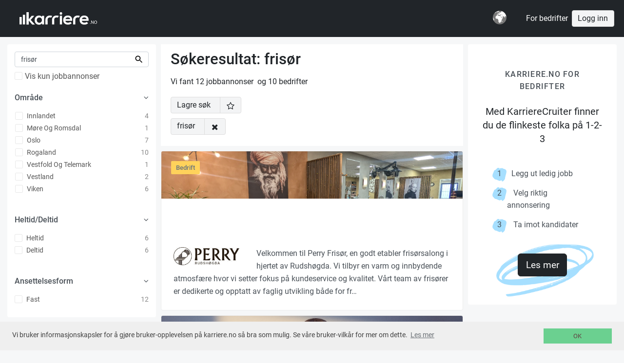

--- FILE ---
content_type: text/html;charset=UTF-8
request_url: https://karriere.no/?query=fris%C3%B8r
body_size: 6054
content:
<!DOCTYPE html>
<html lang="no" class="no-js">
    <head>
<link rel="dns-prefetch" href="https://partnercdn.karriere.no" >
<link rel="preload" as="style" href="/assets/all4.css" />
        <link rel="preload" as="font" href="https://partnercdn.karriere.no/assets/roboto-v20-latin-regular.woff2" crossorigin />
<meta charset="utf-8">

<link rel="icon" href="/favicon.ico" type="image/x-icon" />
<!--[if IE ]><meta http-equiv="X-UA-Compatible" content="IE=edge"><![endif]-->
<link rel="apple-touch-icon" sizes="180x180" href="/resources/mobile/img/apple-touch-icon.png">
<link rel="manifest" href="/resources/mobile/manifest.json">
    <link rel="mask-icon" href="/resources/mobile/img/safari-pinned-tab.svg" color="#5bbad5">
<meta name="theme-color" content="#ffffff">
<meta name="viewport" content="width=device-width, initial-scale=1, shrink-to-fit=no">
<meta name="author" content="karriere.no">
<!--meta name="google-site-verification" content="sZ9VtZxITnmrIfqLvB16zCqcXfM69h1e1ZJzW1XPQ-U" /-->

<link rel="stylesheet" type="text/css" href="/assets/all4.css" />
<title>Jobber i hele Norge</title>
        
    <meta name="description" content='Ledige jobber i hele landet. Opprett CV, søk jobber og følg over 2000 bedrifter med ledige stillinger'>
    

    </head>


    <body id="" class="karriere secondary home " onload="">

        <div class='push-container'>
            <div class='mp-pusher' id='mp-pusher'>
                <header class="flexible">
                    <div class="barwrap">
        <nav class="bar ">
        <h1 class="bar-item partner-menu" style="max-width: 50px; padding: 20px;">
                    <a class='logo partner-logo '  href='/'>Jobber i hele Norge</a>
                </h1>
            <div class="bar-item bar-form">
            </div>

        <div class="bar-item-right"><li class='i18n dropdown'>
    <a class="label dropdown-toggle" data-toggle="dropdown">
        <!-- https://freesvg.org/simple-globe -->
        <svg width="28" height="28" viewBox="0 0 760 760" xmlns="http://www.w3.org/2000/svg">
            <path fill="#777" d="m760 380a380 380 0 1 1-760 0 380 380 0 1 1 760 0z"/>
            <path fill="#fff" d="m10 380c0 69 19 133 52 188l5-90c-42-59-52-84-53-154-3 18-4 37-4 56zm87-238 50-17c33-43 99-94 166-94-26 8-101 44-107 67 28-18 51-21 79-21l61-34-20-29c-92 13-172 60-229 128zm49 239c0 22 22 68 48 68h64l8 13c20 0 20 14 20 32 0 24 30 28 30 66 0 10-12 14-12 30 0 14 37 86 60 86 40 0 84-36 84-52 0-38 34-28 34-54 0-118 48-62 66-164l-41 16c-44-37-70-91-70-111 13 0 53 60 67 96 34-14 69-39 78-75l-18-8-6-12-14 18c-5 0-28-17-35-41 32 21 47 21 103 21 26 0 41 75 66 88 0-41 3-74 18-107 14 0 37 23 53 68-9-164-125-300-280-338l23 19h-25c0 53-16 35-52 75 0-10 0-14 8-19-15-9-29-12-39-12-15 0-56 26-68 52l21-2 8 18c18-11 12-47 39-47 0 8-11 11-11 25l25-1c-23 26-35 32-66 32l-5-16c-9 23-36 35-58 37 0 12-1 19-8 30l-26-5-17 38 33 7c15-24 33-37 58-42l32 35c0 4-6 7-20 7l12 8 18-22c-16-9-22-19-22-31 38 11 29 50 46 53 0-45 31-4 31-58 22 0 60 13 60 29-57 0-73 2-73 20 0 9 49-5 49 42-40 0-58 0-80-12l-7 20c-24-7-49-20-49-48l-58 9-16-10c-40 50-86 44-86 129zm106-217 15-3 7-14c-14 0-21 9-22 17zm9 11 32-5-5-39c-19 10 3 25-27 44zm2-72c13 0 24-2 24-11l-19-4zm218 98c27 0 46 33 46 47l-24-2c0-16-9-33-22-45zm10 431c24 0 48-37 48-77l-38 32z"/>
        </svg>
    </a>

    <div class='dropdown2 dropdown-menu'>
<a class="dropdown-item font-weight-bold" href="?language=no">Norsk</a>
        <a class="dropdown-item " href="?language=sv">Svenska</a>
        <a class="dropdown-item " href="?language=en">English</a>
        </div>
</li>
</div>

            <a href="/bedrift" class="text-decoration-none bar-item-right mr-2" style="color:#fff;">For bedrifter</a>
            <a class="bar-item-right btn btn-light" href="/signin" role="button">Logg inn</a>
            </nav>
    </div>
</header>

                <div class='content'>
                    <div class='wrap'>
                        <div class="container-fluid">
                            

    <form id="searchForm" action="/" method="GET"><input id="parentIdTerm" name="parentId" type="hidden" value=""/><div class="row">
            <div class="col-lg-3 col-md-4">
                <div class="card sidebar">
                    <div class="search4">
<div class="wrap2">
                                <input type="search" id="s2" size="41" class="form-control search2 s2" name="query"

                                       placeholder="Søk i jobber og bedrifter" autocomplete="off" value="frisør" />
                            </div>
                                <input type="submit" hidden style="position: absolute; left: -9999px; width: 1px; height: 1px;" tabindex="-1">
<input type="hidden" name="type" value=""/>
                            <input type="checkbox" id="typeTerm" name="type" value="position"> <label for="typeTerm">Vis kun jobbannonser</label>
</div>
                        
                    <div class="hits"><span class="positions-count"></span> treff</div>
                    <ul class='options'>
                        <li class='title'><a class='' href='#'></a></li>

                        </ul>
                </div>

                <div class="mt-3 d-none d-md-block">
                    <div class='card p-1 card-no-separator'>
                        <div class="card-header">
                            <h4 class="card-title">Les bloggen</h4>
                        </div>
                        <ul class="list-group list-group-flush">
                            <li class="list-group-item">
                                    <a class="link-wrapper" href="/articles/a33f7ee7-9c70-4ab8-b816-1a7f600a3bbd">

                                        <span class="available pull-right float-right">
                                            <picture>
                                                    <source srcset="/media/4ab998fb-ea84-4ae8-a45a-52a38fc4c635?circle=30&webp=true" type="image/webp">
                                                    <img loading='lazy' src='/media/4ab998fb-ea84-4ae8-a45a-52a38fc4c635?circle=30' height="30" class="ml-1" alt="...">
                                                </picture>
                                            </span>
                                        <span class="title">Vi har oppdatert Karriere.no</span><br/>
                                    </a>
                                </li>
                            <li class="list-group-item">
                                    <a class="link-wrapper" href="/articles/ab9d0a5f-72f6-4e48-902a-85f00537ed9b">

                                        <span class="available pull-right float-right">
                                            <picture>
                                                    <source srcset="/media/1cafe751-7df4-4548-933a-a51c618f36b2?circle=30&webp=true" type="image/webp">
                                                    <img loading='lazy' src='/media/1cafe751-7df4-4548-933a-a51c618f36b2?circle=30' height="30" class="ml-1" alt="...">
                                                </picture>
                                            </span>
                                        <span class="title">Webinar: Få orden på rekrutteringsprosessen fra start til mål </span><br/>
                                    </a>
                                </li>
                            <li class="list-group-item">
                                    <a class="link-wrapper" href="/articles/317911cf-0ba7-479b-b48a-e26be1d4105f">

                                        <span class="available pull-right float-right">
                                            <picture>
                                                    <source srcset="/media/fba53587-75e7-4a53-9231-cd965dee6de4?circle=30&webp=true" type="image/webp">
                                                    <img loading='lazy' src='/media/fba53587-75e7-4a53-9231-cd965dee6de4?circle=30' height="30" class="ml-1" alt="...">
                                                </picture>
                                            </span>
                                        <span class="title">Kandidatbank - Din egen rekrutterings-sparegris</span><br/>
                                    </a>
                                </li>
                            <li class="list-group-item">
                                    <a class="link-wrapper" href="/articles/4852bc76-e676-49c8-bc38-81c1951d585c">

                                        <span class="available pull-right float-right">
                                            <picture>
                                                    <source srcset="/media/a649edfc-ce4c-4fbe-bf65-0f673b9a5cb6?circle=30&webp=true" type="image/webp">
                                                    <img loading='lazy' src='/media/a649edfc-ce4c-4fbe-bf65-0f673b9a5cb6?circle=30' height="30" class="ml-1" alt="...">
                                                </picture>
                                            </span>
                                        <span class="title">Hvordan lykkes med jobbannonsering i digitale og sosiale kanaler</span><br/>
                                    </a>
                                </li>
                            <li class="list-group-item">
                                    <a class="link-wrapper" href="/articles/a7decc43-978f-4c83-b03b-5d03cdea7769">

                                        <span class="available pull-right float-right">
                                            <picture>
                                                    <source srcset="/media/c7a30eb5-77eb-40f6-88a6-a7471af63f52?circle=30&webp=true" type="image/webp">
                                                    <img loading='lazy' src='/media/c7a30eb5-77eb-40f6-88a6-a7471af63f52?circle=30' height="30" class="ml-1" alt="...">
                                                </picture>
                                            </span>
                                        <span class="title">5 gode tips til jobbsøknaden</span><br/>
                                    </a>
                                </li>
                            <li class="list-group-item">
                                    <a class="link-wrapper" href="/articles/c1fc8491-1675-4a08-8b09-c05c1ce78fec">

                                        <span class="available pull-right float-right">
                                            <picture>
                                                    <source srcset="/media/4cac7e5b-2774-4432-937b-5b0a7a3ca5a5?circle=30&webp=true" type="image/webp">
                                                    <img loading='lazy' src='/media/4cac7e5b-2774-4432-937b-5b0a7a3ca5a5?circle=30' height="30" class="ml-1" alt="...">
                                                </picture>
                                            </span>
                                        <span class="title">Karriere JobbMatch - Tilgang til over 100.000 registrerte kandidater</span><br/>
                                    </a>
                                </li>
                            </ul>
                        <div class="card-footer">
                            <a class="btn btn-light btn-block" href="/artikler">
                                Hele karriere-bloggen</a>
                        </div>
                    </div>
                </div>

                </div>

            <div class="col-lg-6 col-md-8">
                <div class="list-jobs">
                    <div class="heading2">
                        <div class="search-criteria tags" id="searchList"></div>
                    </div>
                    <a name="results"></a>
                    
                    <div class="entry-container" id="searchResults"></div>
                    <div class="entry-container" id="regionCompaniesResults"></div>

                    <div class="nav positions-bottom" id="positions-bottom">
                        <div id="positions-pager-bottom"></div>
                    </div>
                </div>
            </div>
            <div class="col-md-3 d-none d-lg-block">
                <style>
    .tagline {
        text-align: center;
        text-transform: uppercase;
        font-size: 15.5px;
        letter-spacing: 0.08em;
        color: #495057;
    ;
        font-weight: 500;
    }
    h3.h3 {
        text-align: center;
        font-size: 20px;
        font-weight: 400;
        line-height: 28px;
        color: #212529;
    }

</style>

<div class="card p-2 selfmarketing">
    <a href="/bedrift" class="text-decoration-none">
                <div class="card-body card-selfmarketing">
                    <div class="tagline mt-4">
                        Karriere.no for bedrifter
                    </div>
                    <h3 class="h3 mt-4 mb-5">Med KarriereCruiter finner du de flinkeste folka på 1-2-3</h3>


                    <ul class="m-4">
                        <li> <span style="margin-left: -20px;margin-right: 20px">1</span>Legg ut ledig jobb
                        </li>
                        <li>
                            <span style="margin-left: -20px;margin-right: 20px">2</span>&nbsp;Velg riktig annonsering</li>
                        <li>
                            <span style="margin-left: -20px;margin-right: 20px">3</span>&nbsp;Ta imot kandidater</li>
                    </ul>
                    <div class="row mt-5 mb-5 d-flex">
                        <div class="col-md-12 align-items-center d-flex justify-content-center">
                            <p class="" style="position: relative;">
                                <img class="" style="position: absolute;
                                    width: 200px;
                                    /*height: 247.59px;*/
                                    left: -95px;
                                    top: -35px;
                                    z-index: 0;
                                    "
                                     src="/assets/welcome/Vector.png" />
                                <div class="btn btn-primary btn-lg" style="position: absolute; z-index: 1;">Les mer</div>
                            </p>
                        </div>
                    </div>
</div>
            </a>
        </div>
</div>
        </div>
    </form>
                        </div>
                    </div>
                </div>

                






























<footer>
    <div class='wrap'>
        <div class="navigation">
            <a class="d-sm-none btn btn-light btn-block" data-toggle="collapse" href="#contact-info" role="button" aria-expanded="false">Mer om Karriere.no</a>
        </div>
        <img style="height: 60px;width:72px;" src="/resources/img/logo-k-black.svg"/><br/>

        <div id="contact-info" class="navigation row collapse d-sm-flex">
            <div id="contact-info2" class="contact-info collaps d-sm-bloc column col-sm-4 col-xs-12">
                
                Thorvald Meyers gate 7, 0555 Oslo<br/>
                <a class="text-link" href="mailto:support@karriere.no">support@karriere.no</a>
                Tlf: 76 07 07 08 (man-fre kl 9-12)<br/>
                Orgnr: NO-999 262 023<br/><br/>

                <a href="https://www.facebook.com/Karriere.no" style="display: inline;" class="mr-2" title="facebook"><img src="/assets/welcome/facebook.svg"/></a>
                <a href="https://www.linkedin.com/company/karriere-no/" style="display: inline;" title="Linked-in"><img src="/assets/welcome/linkedin.svg"/></a>

            </div>

            <div class="contact-info column col-sm-4 col-xs-6">
                
            
            
                
                
            


                <a href="/?partnerId=731f35f6-e205-4a53-8ca8-144a6f7dec26">Jobbsøk Karriere.no</a>
                <a href="/signup/form">Registrer deg</a>
                <a href="/artikler">Blogg</a>

                
                
                
                    <a class="visible-xs-inline" href='/terms'>Personvern og vilkår</a>
                
                <a class="visible-xs-inline" target="_blank" href='https://karriereside.karriere.no/'>Jobb hos oss</a>
                <a class="visible-xs-inline" target="_blank" href='https://24sevenoffice.karriere.no/'>Jobb hos 24SevenOffice</a>


            </div>
            <div class="contact-info collaps d-sm-bloc column col-sm-4 col-xs-6">
                <div class="input-group ml-auto navigation">
                    <a class="btn btn-dark mr-2" href="/bedrift">For bedrifter</a>
                    
                    
                        <a class="btn btn-light" href="/signin" role="button">Logg inn</a>
                    

                </div>

                
                

                
                
                
                    
                
            </div>
        </div>



            
            
            <!--<a href='/about'>om karriere.no</a>-->

        
        
        <div>En tjeneste fra &copy; 2026<span> Karriere.no</span></div>
    </div>
</footer>
</div>
            <div class="overlay-x"></div>
        </div>

        <div class="modal fade" id="modal" tabindex="-1" role="dialog" aria-hidden="true">
            <div class="modal-dialog">
                <div class="modal-content"></div>
            </div>

        </div>
        <link href="https://cdnjs.cloudflare.com/ajax/libs/font-awesome/4.7.0/css/font-awesome.css" rel="stylesheet" media="print" onload="this.media='all'" >

<script type="text/javascript" src="https://partnercdn.karriere.no/assets/frontpage-c2c7d6a2887660f2795d851d2236d66a.js"></script>
<script type="text/javascript">
    var ctx = '';var resourcectx = '';var cdnhostname = '';
    var debug = function (log_txt) {
        if (window.console) {
            console.log(log_txt);
        }
    };

    var developmentMode = false;

    var _d7=_d7||[];

    // $(function() {
        $('.helphover').popover({
            animation: true,
            html: true,
            trigger: "hover",
            delay: {
                show: "500",
                hide: "100"
            }
        });

        $('.dropdown-toggle').dropdown();

        $('#dismiss-x, .overlay-x').on('click', function () {
            debug('hide sidebar');
            // hide sidebar, overlay
            $('#mp-menu').removeClass('active');
            $('#mp-pusher').removeClass('mp-pushed');
            $('.overlay-x').removeClass('active');
        });

        $('#mp-trigger').on('click', function(ev) {
            debug('sidebar');
            $('#mp-menu').addClass('active');
            // $('#mp-pusher').addClass('mp-pushed');
            $('.overlay-x').addClass('active');
            $('.collapse.in').toggleClass('in');
            $('a[aria-expanded=true]').attr('aria-expanded', 'false');
        });

        $('header .nav a[href="dropdown"]').on('click', function(ev) {
            ev.preventDefault();
            $(this).parents('ul').next().toggleClass('active');
            $('#j_username').focus();
        });

        $('header .nav a#trigger').on('click', function(ev) {
            ev.preventDefault();
            $(this).siblings( 'div.dropdown').toggle();
            $('#j_username').focus();

            // trigger recaptcha render
        });

        $('header .nav div.trigger').on('click', function(ev) {
            //ev.preventDefault();
            $(this).siblings( 'div.dropdown').toggle();
        });

        $('form a.fb, form a.linkedin, form a.google, form.social a').on('click', function(ev) {
            ev.preventDefault();
            $(this).parent().submit();
        });

        // $('#signin-modal').on('show.bs.modal', function (event) {
        //     $.getScript("https://www.google.com/recaptcha/api.js?hl=no");
        // });

        
            eu_cookie_banner_initialise();
        
    // });

    function acceptDisclaimer() {
        var acceptUrl = "/acceptDisclaimer";
        $.ajax({
            type: "POST",
            url: acceptUrl,
            complete: function (msg) { }
        });
    }

    $(document).ajaxSend(function(event, request, settings) {
        NProgress.start();
    });
    $(document).ajaxComplete(function(event, request, settings) {
        NProgress.done();
    });

    $('#contact-info').on('shown.bs.collapse', function () {
      $('html, body').animate({scrollTop: $("#contact-info").offset().top}, 500);
    });
    
    function modal(href,wide) {
        $("#modal").modal({
            remote: href,
            show: true
        }).on('shown.bs.modal', function() {
            if (wide) {
              $(this).parent().parent().find('.modal-dialog').addClass("modal-xl");
            }
        }).on('hidden.bs.modal', function() {
            $(this).removeData();
        });
        return false;
    }

    </script>


        <script type="application/ld+json">
            {
                "@context": "http://schema.org",
                "@type": "WebSite",
                "name": "Karriere.no",
                "url": "https://karriere.no/",
                "potentialAction": {
                    "@type": "SearchAction",
                    "target": "https://karriere.no?query={search_term_string}",
                    "query-input": "required name=search_term_string"
                }
            }
        </script>
    
        </body>
</html>


--- FILE ---
content_type: image/svg+xml;charset=UTF-8
request_url: https://karriere.no/media/96bb31c5-8d4f-4e97-ad15-453038ab8cf7?height=60
body_size: 4956
content:
<?xml version="1.0" encoding="UTF-8" standalone="no"?> <svg xmlns="http://www.w3.org/2000/svg" xmlns:xlink="http://www.w3.org/1999/xlink" xmlns:sketch="http://www.bohemiancoding.com/sketch/ns" width="249px" height="138px" viewBox="0 0 249 138"><!-- Generator: Sketch 3.3.3 (12072) - http://www.bohemiancoding.com/sketch --><title>hp-logo-sort</title><desc>Created with Sketch.</desc><defs></defs><g id="sider" stroke="none" stroke-width="1" fill="none" fill-rule="evenodd" sketch:type="MSPage"><g id="Styleguide---Hairport" sketch:type="MSArtboardGroup" transform="translate(-721.000000, -1232.000000)" fill="#1A1918"><g id="logo-og-symbol" sketch:type="MSLayerGroup" transform="translate(720.000000, 1151.856115)"><g id="hp-logo-sort" transform="translate(1.000000, 79.830854)" sketch:type="MSShapeGroup"><g id="Fill-1-+-Fill-2" transform="translate(0.000000, 84.000000)"><path d="M141.402516,3.22169811 L141.402516,3.22169811 C139.833333,1.56446541 137.397799,0.762578616 133.955975,0.762578616 C131.471698,0.762578616 127.503145,0.798742138 127.463836,0.798742138 L127.286164,0.798742138 L127.286164,26.7830189 L130.836478,26.7830189 L130.836478,3.77201258 C131.188679,3.75 132.089623,3.71069182 133.279874,3.71069182 C135.679245,3.71069182 137.190252,4.16509434 138.179245,5.19339623 C139.02044,6.03301887 139.443396,7.19025157 139.443396,8.6336478 C139.443396,10.2735849 138.937107,11.5393082 137.935535,12.3977987 C137.051887,13.1572327 135.820755,13.5566038 134.371069,13.5566038 C132.654088,13.5896226 132.033019,13.177673 132.033019,13.177673 L132.033019,16.1823899 C132.033019,16.1823899 132.97956,16.6179245 134.819182,16.6179245 C137.08805,16.6179245 139.16195,15.9119497 140.650943,14.6273585 C142.355346,13.1666667 143.251572,11.0141509 143.251572,8.40880503 C143.251572,6.31132075 142.632075,4.56446541 141.402516,3.22169811 L141.402516,3.22169811 Z M227.27044,0.798742138 L227.27044,4.19968553 L236.163522,4.19968553 L236.163522,26.7830189 L239.710692,26.7830189 L239.710692,4.19968553 L248.787736,4.19968553 L248.787736,0.798742138 L227.27044,0.798742138 L227.27044,0.798742138 Z M175.204403,21.0424528 C174.404088,21.9795597 173.408805,22.7075472 172.246855,23.2012579 C171.025157,23.7216981 169.606918,23.9874214 168.037736,23.9874214 C165.187107,23.9874214 162.822327,22.9292453 161.201258,20.9261006 C159.724843,19.1022013 158.907233,16.5220126 158.907233,13.6603774 C158.907233,10.7311321 159.727987,8.24685535 161.268868,6.47798742 C162.918239,4.5927673 165.34434,3.59748428 168.298742,3.59748428 C171.133648,3.59748428 173.496855,4.59433962 175.136792,6.48427673 C176.709119,8.29559748 177.539308,10.8050314 177.539308,13.7342767 C177.539308,16.7279874 176.727987,19.259434 175.204403,21.0424528 L175.204403,21.0424528 Z M168.488994,0.347484277 C164.558176,0.347484277 161.216981,1.59748428 158.81761,3.94339623 C156.386792,6.33647799 155.102201,9.70440252 155.102201,13.6996855 C155.102201,17.6493711 156.294025,21.009434 158.545597,23.422956 C160.850629,25.8915094 164.133648,27.1965409 168.037736,27.1965409 C172.059748,27.1965409 175.43239,25.9166667 177.778302,23.490566 C180.08805,21.1069182 181.309748,17.7484277 181.309748,13.7735849 C181.309748,9.9072327 180.176101,6.60691824 178.036164,4.21698113 C175.77044,1.68710692 172.462264,0.347484277 168.488994,0.347484277 L168.488994,0.347484277 Z M103.754717,12.3679245 L103.754717,12.3710692 C102.773585,13.3191824 101.514151,13.7059748 99.4166667,13.7059748 C98.4764151,13.7059748 96.504717,13.6273585 95.918239,13.6053459 L95.918239,3.77515723 C96.4040881,3.76257862 97.841195,3.71069182 99.1147799,3.71069182 C101.504717,3.71069182 103.073899,4.18396226 104.050314,5.19339623 C104.891509,6.03301887 105.316038,7.19025157 105.316038,8.6336478 C105.316038,10.4827044 104.465409,11.6855346 103.754717,12.3679245 L103.754717,12.3679245 Z M113.150943,23.8773585 C111.775157,23.8773585 110.715409,23.3490566 107.688679,20.1069182 C106.224843,18.5314465 105.02673,16.8946541 104.268868,15.841195 C105.883648,15.1289308 109.124214,13.1132075 109.124214,8.40880503 C109.124214,6.30503145 108.5,4.56446541 107.275157,3.22169811 L107.273585,3.22169811 C105.705975,1.56446541 103.254717,0.762578616 99.7908805,0.762578616 C97.3066038,0.762578616 92.5959119,0.798742138 92.5471698,0.798742138 L92.3710692,0.798742138 L92.3710692,26.7830189 L95.918239,26.7830189 L95.918239,16.6603774 C96.6037736,16.6855346 99.0110063,16.7657233 99.9009434,16.7657233 C100.125786,16.7657233 100.444969,16.7468553 100.605346,16.7374214 C100.982704,17.2720126 103.111635,20.2720126 104.943396,22.4795597 C107.545597,25.6194969 109.649371,26.8962264 112.210692,26.8962264 C113.042453,26.8962264 113.825472,26.7484277 113.856918,26.7421384 L114.001572,26.7122642 L114.001572,23.8128931 L113.805031,23.841195 C113.805031,23.841195 113.509434,23.8773585 113.150943,23.8773585 L113.150943,23.8773585 Z M207.394654,12.3679245 L207.394654,12.3710692 C206.408805,13.3191824 205.152516,13.7059748 203.055031,13.7059748 C202.113208,13.7059748 200.147799,13.6273585 199.558176,13.6053459 L199.558176,3.77515723 C200.042453,3.76257862 201.482704,3.71069182 202.754717,3.71069182 C205.143082,3.71069182 206.715409,4.18396226 207.687107,5.19339623 C208.531447,6.03301887 208.951258,7.19025157 208.951258,8.6336478 C208.951258,10.4827044 208.106918,11.6855346 207.394654,12.3679245 L207.394654,12.3679245 Z M216.786164,23.8773585 C215.413522,23.8773585 214.350629,23.3490566 211.328616,20.1069182 C209.863208,18.5314465 208.663522,16.8946541 207.907233,15.841195 C209.523585,15.1289308 212.762579,13.1132075 212.762579,8.40880503 C212.762579,6.30503145 212.143082,4.56446541 210.913522,3.22169811 L210.910377,3.22169811 C209.341195,1.56446541 206.891509,0.762578616 203.427673,0.762578616 C200.946541,0.762578616 196.234277,0.798742138 196.185535,0.798742138 L196.007862,0.798742138 L196.007862,26.7830189 L199.558176,26.7830189 L199.558176,16.6603774 C200.238994,16.6855346 202.647799,16.7657233 203.544025,16.7657233 C203.764151,16.7657233 204.081761,16.7468553 204.243711,16.7374214 C204.621069,17.2720126 206.75,20.2720126 208.583333,22.4795597 C211.187107,25.6194969 213.287736,26.8962264 215.849057,26.8962264 C216.680818,26.8962264 217.463836,26.7484277 217.495283,26.7421384 L217.639937,26.7122642 L217.639937,23.8128931 L217.443396,23.841195 C217.443396,23.841195 217.144654,23.8773585 216.786164,23.8773585 L216.786164,23.8773585 Z M41.9465409,14.1210692 L45.2484277,5.74371069 L48.5125786,14.1210692 L41.9465409,14.1210692 L41.9465409,14.1210692 Z M46.9528302,0.913522013 L46.9056604,0.798742138 L43.740566,0.798742138 L43.6933962,0.913522013 L33.4150943,26.5377358 L33.3160377,26.7830189 L36.9654088,26.7830189 L37.0110063,26.6698113 L40.6808176,17.2940252 L49.7783019,17.2940252 L53.4465409,26.6698113 L53.4968553,26.7830189 L57.331761,26.7830189 L57.2311321,26.5377358 L46.9528302,0.913522013 L46.9528302,0.913522013 Z M71.1933962,26.7830189 L74.740566,26.7830189 L74.740566,0.803459119 L71.1933962,0.803459119 L71.1933962,26.7830189 Z M17.0959119,11.572327 L3.64779874,11.572327 L3.64779874,0.798742138 L0.102201258,0.798742138 L0.102201258,26.7830189 L3.64779874,26.7830189 L3.64779874,15.0393082 L17.0959119,15.0393082 L17.0959119,26.7830189 L20.6430818,26.7830189 L20.6430818,0.798742138 L17.0959119,0.798742138 L17.0959119,11.572327 L17.0959119,11.572327 Z" id="Fill-1"></path><path d="M203.872642,38.2562893 C203.872642,38.2562893 203.254717,37.9402516 202.487421,37.9402516 C200.853774,37.9402516 200.232704,38.740566 199.748428,42.0455975 L201.88522,42.0455975 L201.720126,43.0314465 L199.616352,43.0314465 C199.616352,43.0314465 199.04717,46.8176101 198.581761,48.8569182 C197.998428,51.3899371 197.097484,53.6289308 194.625786,53.6289308 C193.591195,53.6289308 193.105346,53.3427673 193.105346,53.3427673 L193.407233,52.2924528 C193.407233,52.2924528 193.808176,52.5455975 194.709119,52.5455975 C196.028302,52.5455975 196.745283,51.3899371 197.278302,49.004717 C198.031447,45.6666667 198.347484,43.0314465 198.347484,43.0314465 L196.680818,43.0314465 L196.845912,42.0455975 L198.498428,42.0455975 C198.833333,39.6415094 199.265723,38.4732704 200.003145,37.7704403 C200.734277,37.0707547 201.550314,36.836478 202.536164,36.836478 C203.589623,36.836478 204.290881,37.2358491 204.290881,37.2358491 L203.872642,38.2562893 Z M209.062893,43.163522 C209.062893,43.163522 208.877358,43.0314465 208.429245,43.0314465 C207.891509,43.0314465 207.278302,43.3128931 206.627358,44.2311321 C205.724843,45.4842767 204.940252,47.6713836 204.58805,49.6886792 L203.371069,49.6886792 C203.386792,48.9213836 203.853774,47.3176101 204.237421,45.7342767 C204.688679,43.8632075 204.639937,42.1619497 204.639937,41.827044 L205.908805,41.827044 L205.908805,42.2295597 C205.908805,42.4481132 205.922956,43.5314465 205.493711,44.7327044 C206.056604,43.3632075 207.191824,41.7295597 208.595912,41.7295597 C209.378931,41.7295597 209.529874,42.0110063 209.529874,42.0110063 L209.062893,43.163522 Z M212.949686,45.5345912 C212.366352,48.4544025 212.215409,49.072327 212.149371,49.6886792 L210.913522,49.6886792 C210.948113,48.9732704 211.147799,48.1037736 211.699686,45.4323899 C212.133648,43.2122642 212.265723,42.1965409 212.31761,41.827044 L213.600629,41.827044 C213.551887,42.2106918 213.451258,43.0314465 212.949686,45.5345912 Z M213.352201,39.6415094 C212.88522,39.6415094 212.652516,39.3238994 212.652516,38.8584906 C212.652516,38.2735849 213.084906,37.8081761 213.652516,37.8081761 C214.119497,37.8081761 214.334906,38.1053459 214.334906,38.5754717 C214.334906,39.2264151 213.902516,39.6415094 213.352201,39.6415094 Z M221.413522,43.3474843 C221.413522,43.3474843 220.462264,42.7798742 219.528302,42.7798742 C218.693396,42.7798742 218.275157,43.1289308 218.275157,43.7657233 C218.275157,44.4308176 218.959119,44.7845912 219.625786,45.1839623 C220.646226,45.8018868 221.330189,46.4025157 221.330189,47.4198113 C221.330189,48.6194969 220.378931,49.7562893 218.459119,49.7562893 C216.871069,49.7562893 216.039308,49.004717 216.039308,49.004717 L216.40566,47.9544025 C216.40566,47.9544025 217.424528,48.7374214 218.575472,48.7374214 C219.561321,48.7374214 220.04717,48.3867925 220.04717,47.6367925 C220.04717,46.8852201 219.377358,46.5691824 218.625786,46.0990566 C217.789308,45.5833333 217.056604,45.0330189 217.056604,43.8474843 C217.056604,43.1289308 217.40566,42.5125786 218.023585,42.1430818 C218.493711,41.8616352 218.993711,41.7625786 219.660377,41.7625786 C220.996855,41.7625786 221.816038,42.3459119 221.816038,42.3459119 L221.413522,43.3474843 Z M231.095912,42.6965409 C231.095912,42.6965409 231.676101,43.3128931 231.676101,44.6305031 C231.676101,47.4528302 229.893082,49.8396226 227.190252,49.8396226 C226.369497,49.8396226 225.902516,49.591195 225.902516,49.591195 L225.051887,50.7232704 L224.300314,50.1257862 L225.116352,49.0220126 C225.116352,49.0220126 224.371069,48.322327 224.371069,46.75 C224.371069,44.1493711 225.95283,41.6949686 228.740566,41.6949686 C229.790881,41.6949686 230.34434,42.0786164 230.34434,42.0786164 L231.191824,40.9606918 L231.946541,41.5786164 L231.095912,42.6965409 Z M228.540881,42.7295597 C226.754717,42.7295597 225.685535,44.8160377 225.685535,46.8176101 C225.685535,47.7044025 225.918239,47.9685535 225.918239,47.9685535 L229.643082,43.0314465 C229.643082,43.0314465 229.358491,42.7295597 228.540881,42.7295597 L228.540881,42.7295597 Z M230.209119,43.8820755 L226.622642,48.6572327 C226.622642,48.6572327 226.888365,48.8050314 227.47327,48.8050314 C229.275157,48.8050314 230.309748,46.4339623 230.309748,44.7169811 C230.309748,44.0974843 230.209119,43.8820755 230.209119,43.8820755 Z M240.256289,43.163522 C240.256289,43.163522 240.072327,43.0314465 239.621069,43.0314465 C239.086478,43.0314465 238.470126,43.3128931 237.819182,44.2311321 C236.918239,45.4842767 236.13522,47.6713836 235.783019,49.6886792 L234.562893,49.6886792 C234.581761,48.9213836 235.051887,47.3176101 235.43239,45.7342767 C235.883648,43.8632075 235.834906,42.1619497 235.834906,41.827044 L237.103774,41.827044 L237.103774,42.2295597 C237.103774,42.4481132 237.117925,43.5314465 236.688679,44.7327044 C237.253145,43.3632075 238.386792,41.7295597 239.790881,41.7295597 C240.573899,41.7295597 240.72327,42.0110063 240.72327,42.0110063 L240.256289,43.163522 Z" id="Fill-2"></path></g><g id="symbol-copy" transform="translate(93.500000, 0.500000)"><path d="M40.9068085,36.8834043 C39.8528085,36.8834043 38.8779574,37.190766 38.0310638,37.6933617 L32.922,32.585617 L42.8578298,22.6497872 L41.3948936,21.1868511 L31.4577447,31.1200426 L25.5519149,25.2168511 L35.349234,15.4195319 L33.8849787,13.9552766 L24.0876596,23.7512766 L21.1762979,20.8399149 L19.7094043,22.3054894 L22.6220851,25.2181702 L17.2109362,30.628 L18.6738723,32.0935745 L24.0876596,26.6811064 L29.9921702,32.585617 L24.6179574,37.9598298 C23.6853191,37.2897021 22.5548085,36.8834043 21.3200851,36.8834043 C18.1963404,36.8834043 15.6556596,39.4254043 15.6556596,42.5478298 C15.6556596,45.6728936 18.1963404,48.2148936 21.3200851,48.2148936 C24.4438298,48.2148936 26.9884681,45.6728936 26.9884681,42.5478298 C26.9884681,41.4041277 26.6402128,40.3422128 26.0545106,39.4504681 L31.4564255,34.0498723 L36.4718298,39.0639574 C35.712,40.0295745 35.2384255,41.23 35.2384255,42.5504681 C35.2384255,45.6728936 37.7830638,48.2148936 40.9068085,48.2148936 C44.0305532,48.2148936 46.571234,45.6728936 46.571234,42.5504681 C46.571234,39.4254043 44.0305532,36.8834043 40.9068085,36.8834043 L40.9068085,36.8834043 Z M21.3200851,46.5514468 C19.1144681,46.5514468 17.3191064,44.7560851 17.3191064,42.5478298 C17.3191064,40.3422128 19.1144681,38.5481702 21.3200851,38.5481702 C23.5270213,38.5481702 25.3237021,40.3422128 25.3237021,42.5478298 C25.3237021,44.7560851 23.5270213,46.5514468 21.3200851,46.5514468 L21.3200851,46.5514468 Z M40.9068085,46.5514468 C38.6985532,46.5514468 36.9031915,44.7560851 36.9031915,42.5504681 C36.9031915,40.3435319 38.6985532,38.5481702 40.9068085,38.5481702 C43.1137447,38.5481702 44.9064681,40.3435319 44.9064681,42.5504681 C44.9064681,44.7560851 43.1137447,46.5514468 40.9068085,46.5514468 L40.9068085,46.5514468 Z" id="Fill-1"></path><path d="M31.114766,61.8482979 C14.1518298,61.8482979 0.350893617,48.0473617 0.350893617,31.0844255 C0.350893617,14.1228085 14.1518298,0.323191489 31.114766,0.323191489 C48.076383,0.323191489 61.876,14.1228085 61.876,31.0844255 C61.876,48.0473617 48.076383,61.8482979 31.114766,61.8482979 L31.114766,61.8482979 Z M31.114766,1.89825532 C15.0211489,1.89825532 1.9272766,14.9908085 1.9272766,31.0844255 C1.9272766,47.1793617 15.0211489,60.2719149 31.114766,60.2719149 C47.208383,60.2719149 60.3009362,47.1793617 60.3009362,31.0844255 C60.3009362,14.9908085 47.208383,1.89825532 31.114766,1.89825532 L31.114766,1.89825532 Z" id="Fill-2"></path></g></g></g></g></g></svg> 

--- FILE ---
content_type: application/javascript;charset=UTF-8
request_url: https://partnercdn.karriere.no/assets/frontpage-c2c7d6a2887660f2795d851d2236d66a.js
body_size: 84058
content:
//# sourceMappingURL=frontpage.js.map
/*

 Copyright (c) 2016 Federico Zivolo and contributors

 Permission is hereby granted, free of charge, to any person obtaining a copy
 of this software and associated documentation files (the "Software"), to deal
 in the Software without restriction, including without limitation the rights
 to use, copy, modify, merge, publish, distribute, sublicense, and/or sell
 copies of the Software, and to permit persons to whom the Software is
 furnished to do so, subject to the following conditions:

 The above copyright notice and this permission notice shall be included in all
 copies or substantial portions of the Software.

 THE SOFTWARE IS PROVIDED "AS IS", WITHOUT WARRANTY OF ANY KIND, EXPRESS OR
 IMPLIED, INCLUDING BUT NOT LIMITED TO THE WARRANTIES OF MERCHANTABILITY,
 FITNESS FOR A PARTICULAR PURPOSE AND NONINFRINGEMENT. IN NO EVENT SHALL THE
 AUTHORS OR COPYRIGHT HOLDERS BE LIABLE FOR ANY CLAIM, DAMAGES OR OTHER
 LIABILITY, WHETHER IN AN ACTION OF CONTRACT, TORT OR OTHERWISE, ARISING FROM,
 OUT OF OR IN CONNECTION WITH THE SOFTWARE OR THE USE OR OTHER DEALINGS IN THE
 SOFTWARE.
 Copyright 2012 Twitter, Inc.
 @license http://www.apache.org/licenses/LICENSE-2.0.txt
 jQuery JavaScript Library v3.5.1
 https://jquery.com/

 Includes Sizzle.js
 https://sizzlejs.com/

 Copyright JS Foundation and other contributors
 Released under the MIT license
 https://jquery.org/license

 Date: 2020-05-04T22:49Z
 Sizzle CSS Selector Engine v2.3.5
 https://sizzlejs.com/

 Copyright JS Foundation and other contributors
 Released under the MIT license
 https://js.foundation/

 Date: 2020-03-14
 Bootstrap v4.5.3 (https://getbootstrap.com/)
 Copyright 2011-2020 The Bootstrap Authors (https://github.com/twbs/bootstrap/graphs/contributors)
 Licensed under MIT (https://github.com/twbs/bootstrap/blob/main/LICENSE)
 typeahead.js 0.11.1
 https://github.com/twitter/typeahead.js
 Copyright 2013-2015 Twitter, Inc. and other contributors; Licensed MIT
 jQuery Form Plugin
 version: 3.26.0-2013.01.28
 @requires jQuery v1.5 or later

 Examples and documentation at: http://malsup.com/jquery/form/
 Project repository: https://github.com/malsup/form
 Dual licensed under the MIT and GPL licenses:
    http://malsup.github.com/mit-license.txt
    http://malsup.github.com/gpl-license-v2.txt
*/
var process=process||{env:{NODE_ENV:"development"}};
(function(u,I){"object"===typeof module&&"object"===typeof module.exports?module.exports=u.document?I(u,!0):function(ka){if(!ka.document)throw Error("jQuery requires a window with a document");return I(ka)}:I(u)})("undefined"!==typeof window?window:this,function(u,I){function ka(a,b,d){d=d||Ca;var g,m=d.createElement("script");m.text=a;if(b)for(g in Ec)(a=b[g]||b.getAttribute&&b.getAttribute(g))&&m.setAttribute(g,a);d.head.appendChild(m).parentNode.removeChild(m)}function ca(a){return null==a?a+"":
"object"===typeof a||"function"===typeof a?ec[fc.call(a)]||"object":typeof a}function ea(a){var b=!!a&&"length"in a&&a.length,d=ca(a);return Aa(a)||Eb(a)?!1:"array"===d||0===b||"number"===typeof b&&0<b&&b-1 in a}function na(a,b){return a.nodeName&&a.nodeName.toLowerCase()===b.toLowerCase()}function L(a,b,d){return Aa(b)?h.grep(a,function(g,m){return!!b.call(g,m,g)!==d}):b.nodeType?h.grep(a,function(g){return g===b!==d}):"string"!==typeof b?h.grep(a,function(g){return-1<ub.call(b,g)!==d}):h.filter(b,
a,d)}function V(a,b){for(;(a=a[b])&&1!==a.nodeType;);return a}function la(a){var b={};h.each(a.match(db)||[],function(d,g){b[g]=!0});return b}function aa(a){return a}function A(a){throw a;}function z(a,b,d,g){var m;try{a&&Aa(m=a.promise)?m.call(a).done(b).fail(d):a&&Aa(m=a.then)?m.call(a,b,d):b.apply(void 0,[a].slice(g))}catch(r){d.apply(void 0,[r])}}function x(){Ca.removeEventListener("DOMContentLoaded",x);u.removeEventListener("load",x);h.ready()}function p(a,b){return b.toUpperCase()}function t(a){return a.replace(Sb,
"ms-").replace(Fc,p)}function k(){this.expando=h.expando+k.uid++}function v(a,b,d){if(void 0===d&&1===a.nodeType)if(d="data-"+b.replace(Gc,"-$&").toLowerCase(),d=a.getAttribute(d),"string"===typeof d){try{var g=d;d="true"===g?!0:"false"===g?!1:"null"===g?null:g===+g+""?+g:Hc.test(g)?JSON.parse(g):g}catch(m){}kb.set(a,b,d)}else d=void 0;return d}function E(a,b,d,g){var m,r=20,y=g?function(){return g.cur()}:function(){return h.css(a,b,"")},J=y(),D=d&&d[3]||(h.cssNumber[b]?"":"px"),G=a.nodeType&&(h.cssNumber[b]||
"px"!==D&&+J)&&Tb.exec(h.css(a,b));if(G&&G[3]!==D){J/=2;D=D||G[3];for(G=+J||1;r--;)h.style(a,b,G+D),0>=(1-m)*(1-(m=y()/J||.5))&&(r=0),G/=m;G*=2;h.style(a,b,G+D);d=d||[]}if(d){G=+G||+J||0;var Q=d[1]?G+(d[1]+1)*d[2]:+d[2];g&&(g.unit=D,g.start=G,g.end=Q)}return Q}function K(a,b){for(var d,g,m=[],r=0,y=a.length;r<y;r++)if(g=a[r],g.style)if(d=g.style.display,b){if("none"===d&&(m[r]=ra.get(g,"display")||null,m[r]||(g.style.display="")),""===g.style.display&&gc(g)){d=r;var J=g.ownerDocument;g=g.nodeName;
var D=rc[g];D||(J=J.body.appendChild(J.createElement(g)),D=h.css(J,"display"),J.parentNode.removeChild(J),"none"===D&&(D="block"),rc[g]=D);J=D;m[d]=J}}else"none"!==d&&(m[r]="none",ra.set(g,"display",d));for(r=0;r<y;r++)null!=m[r]&&(a[r].style.display=m[r]);return a}function H(a,b){var d="undefined"!==typeof a.getElementsByTagName?a.getElementsByTagName(b||"*"):"undefined"!==typeof a.querySelectorAll?a.querySelectorAll(b||"*"):[];return void 0===b||b&&na(a,b)?h.merge([a],d):d}function N(a,b){for(var d=
0,g=a.length;d<g;d++)ra.set(a[d],"globalEval",!b||ra.get(b[d],"globalEval"))}function S(a,b,d,g,m){for(var r,y,J,D=b.createDocumentFragment(),G=[],Q=0,Y=a.length;Q<Y;Q++)if((r=a[Q])||0===r)if("object"===ca(r))h.merge(G,r.nodeType?[r]:r);else if(sc.test(r)){y=y||D.appendChild(b.createElement("div"));J=(tc.exec(r)||["",""])[1].toLowerCase();J=ob[J]||ob._default;y.innerHTML=J[1]+h.htmlPrefilter(r)+J[2];for(J=J[0];J--;)y=y.lastChild;h.merge(G,y.childNodes);y=D.firstChild;y.textContent=""}else G.push(b.createTextNode(r));
D.textContent="";for(Q=0;r=G[Q++];)if(g&&-1<h.inArray(r,g))m&&m.push(r);else if(a=pb(r),y=H(D.appendChild(r),"script"),a&&N(y),d)for(J=0;r=y[J++];)Ub.test(r.type||"")&&d.push(r);return D}function T(){return!0}function Z(){return!1}function ia(a,b){a:{try{var d=Ca.activeElement;break a}catch(g){}d=void 0}return a===d===("focus"===b)}function ya(a,b,d,g,m,r){var y;if("object"===typeof b){"string"!==typeof d&&(g=g||d,d=void 0);for(y in b)ya(a,y,d,g,b[y],r);return a}null==g&&null==m?(m=d,g=d=void 0):
null==m&&("string"===typeof d?(m=g,g=void 0):(m=g,g=d,d=void 0));if(!1===m)m=Z;else if(!m)return a;if(1===r){var J=m;m=function(D){h().off(D);return J.apply(this,arguments)};m.guid=J.guid||(J.guid=h.guid++)}return a.each(function(){h.event.add(this,b,m,g,d)})}function za(a,b,d){d?(ra.set(a,b,!1),h.event.add(a,b,{namespace:!1,handler:function(g){var m=ra.get(this,b);if(g.isTrigger&1&&this[b])if(m.length)(h.event.special[b]||{}).delegateType&&g.stopPropagation();else{m=sb.call(arguments);ra.set(this,
b,m);var r=d(this,b);this[b]();var y=ra.get(this,b);m!==y||r?ra.set(this,b,!1):y={};if(m!==y)return g.stopImmediatePropagation(),g.preventDefault(),y.value}else m.length&&(ra.set(this,b,{value:h.event.trigger(h.extend(m[0],h.Event.prototype),m.slice(1),this)}),g.stopImmediatePropagation())}})):void 0===ra.get(a,b)&&h.event.add(a,b,T)}function Oa(a,b){return na(a,"table")&&na(11!==b.nodeType?b:b.firstChild,"tr")?h(a).children("tbody")[0]||a:a}function Pa(a){a.type=(null!==a.getAttribute("type"))+"/"+
a.type;return a}function Wa(a){"true/"===(a.type||"").slice(0,5)?a.type=a.type.slice(5):a.removeAttribute("type");return a}function X(a,b){var d,g,m;if(1===b.nodeType){if(ra.hasData(a)){var r=ra.get(a);if(m=r.events)for(g in ra.remove(b,"handle events"),m)for(r=0,d=m[g].length;r<d;r++)h.event.add(b,g,m[g][r])}kb.hasData(a)&&(a=kb.access(a),a=h.extend({},a),kb.set(b,a))}}function Ja(a,b,d,g){b=uc(b);var m,r=0,y=a.length,J=y-1,D=b[0],G=Aa(D);if(G||1<y&&"string"===typeof D&&!Ia.checkClone&&Ic.test(D))return a.each(function(Ka){var va=
a.eq(Ka);G&&(b[0]=D.call(this,Ka,va.html()));Ja(va,b,d,g)});if(y){var Q=S(b,a[0].ownerDocument,!1,a,g);var Y=Q.firstChild;1===Q.childNodes.length&&(Q=Y);if(Y||g){Y=h.map(H(Q,"script"),Pa);for(m=Y.length;r<y;r++){var ha=Q;r!==J&&(ha=h.clone(ha,!0,!0),m&&h.merge(Y,H(ha,"script")));d.call(a[r],ha,r)}if(m)for(Q=Y[Y.length-1].ownerDocument,h.map(Y,Wa),r=0;r<m;r++)ha=Y[r],Ub.test(ha.type||"")&&!ra.access(ha,"globalEval")&&h.contains(Q,ha)&&(ha.src&&"module"!==(ha.type||"").toLowerCase()?h._evalUrl&&!ha.noModule&&
h._evalUrl(ha.src,{nonce:ha.nonce||ha.getAttribute("nonce")},Q):ka(ha.textContent.replace(Jc,""),ha,Q))}}return a}function Ua(a,b,d){for(var g=b?h.filter(b,a):a,m=0;null!=(b=g[m]);m++)d||1!==b.nodeType||h.cleanData(H(b)),b.parentNode&&(d&&pb(b)&&N(H(b,"script")),b.parentNode.removeChild(b));return a}function Ga(a,b,d){var g=a.style;if(d=d||Fb(a)){var m=d.getPropertyValue(b)||d[b];""!==m||pb(a)||(m=h.style(a,b));if(!Ia.pixelBoxStyles()&&hc.test(m)&&l.test(b)){a=g.width;b=g.minWidth;var r=g.maxWidth;
g.minWidth=g.maxWidth=g.width=m;m=d.width;g.width=a;g.minWidth=b;g.maxWidth=r}}return void 0!==m?m+"":m}function oa(a,b){return{get:function(){if(a())delete this.get;else return(this.get=b).apply(this,arguments)}}}function Gb(a){var b=h.cssProps[a]||n[a];if(b)return b;if(a in e)return a;a:{b=a;for(var d=b[0].toUpperCase()+b.slice(1),g=c.length;g--;)if(b=c[g]+d,b in e)break a;b=void 0}return n[a]=b||a}function Ya(a,b,d){return(a=Tb.exec(b))?Math.max(0,a[2]-(d||0))+(a[3]||"px"):b}function Hb(a,b,d,
g,m,r){var y="width"===b?1:0,J=0,D=0;if(d===(g?"border":"content"))return 0;for(;4>y;y+=2)"margin"===d&&(D+=h.css(a,d+vb[y],!0,m)),g?("content"===d&&(D-=h.css(a,"padding"+vb[y],!0,m)),"margin"!==d&&(D-=h.css(a,"border"+vb[y]+"Width",!0,m))):(D+=h.css(a,"padding"+vb[y],!0,m),"padding"!==d?D+=h.css(a,"border"+vb[y]+"Width",!0,m):J+=h.css(a,"border"+vb[y]+"Width",!0,m));!g&&0<=r&&(D+=Math.max(0,Math.ceil(a["offset"+b[0].toUpperCase()+b.slice(1)]-r-D-J-.5))||0);return D}function Mb(a,b,d){var g=Fb(a),
m=(!Ia.boxSizingReliable()||d)&&"border-box"===h.css(a,"boxSizing",!1,g),r=m,y=Ga(a,b,g),J="offset"+b[0].toUpperCase()+b.slice(1);if(hc.test(y)){if(!d)return y;y="auto"}(!Ia.boxSizingReliable()&&m||!Ia.reliableTrDimensions()&&na(a,"tr")||"auto"===y||!parseFloat(y)&&"inline"===h.css(a,"display",!1,g))&&a.getClientRects().length&&(m="border-box"===h.css(a,"boxSizing",!1,g),(r=J in a)&&(y=a[J]));y=parseFloat(y)||0;return y+Hb(a,b,d||(m?"border":"content"),r,g,y)+"px"}function eb(a,b,d,g,m){return new eb.prototype.init(a,
b,d,g,m)}function Vb(){ma&&(!1===Ca.hidden&&u.requestAnimationFrame?u.requestAnimationFrame(Vb):u.setTimeout(Vb,h.fx.interval),h.fx.tick())}function Nb(){u.setTimeout(function(){da=void 0});return da=Date.now()}function wa(a,b){var d=0,g={height:a};for(b=b?1:0;4>d;d+=2-b){var m=vb[d];g["margin"+m]=g["padding"+m]=a}b&&(g.opacity=g.width=a);return g}function Fa(a,b,d){for(var g,m=(La.tweeners[b]||[]).concat(La.tweeners["*"]),r=0,y=m.length;r<y;r++)if(g=m[r].call(d,b,a))return g}function mb(a,b){var d,
g;for(d in a){var m=t(d);var r=b[m];var y=a[d];Array.isArray(y)&&(r=y[1],y=a[d]=y[0]);d!==m&&(a[m]=y,delete a[d]);if((g=h.cssHooks[m])&&"expand"in g)for(d in y=g.expand(y),delete a[m],y)d in a||(a[d]=y[d],b[d]=r);else b[m]=r}}function La(a,b,d){var g,m=0,r=La.prefilters.length,y=h.Deferred().always(function(){delete J.elem}),J=function(){if(g)return!1;var G=da||Nb();G=Math.max(0,D.startTime+D.duration-G);for(var Q=1-(G/D.duration||0),Y=0,ha=D.tweens.length;Y<ha;Y++)D.tweens[Y].run(Q);y.notifyWith(a,
[D,Q,G]);if(1>Q&&ha)return G;ha||y.notifyWith(a,[D,1,0]);y.resolveWith(a,[D]);return!1},D=y.promise({elem:a,props:h.extend({},b),opts:h.extend(!0,{specialEasing:{},easing:h.easing._default},d),originalProperties:b,originalOptions:d,startTime:da||Nb(),duration:d.duration,tweens:[],createTween:function(G,Q){G=h.Tween(a,D.opts,G,Q,D.opts.specialEasing[G]||D.opts.easing);D.tweens.push(G);return G},stop:function(G){var Q=0,Y=G?D.tweens.length:0;if(g)return this;for(g=!0;Q<Y;Q++)D.tweens[Q].run(1);G?(y.notifyWith(a,
[D,1,0]),y.resolveWith(a,[D,G])):y.rejectWith(a,[D,G]);return this}});d=D.props;for(mb(d,D.opts.specialEasing);m<r;m++)if(b=La.prefilters[m].call(D,a,d,D.opts))return Aa(b.stop)&&(h._queueHooks(D.elem,D.opts.queue).stop=b.stop.bind(b)),b;h.map(d,Fa,D);Aa(D.opts.start)&&D.opts.start.call(a,D);D.progress(D.opts.progress).done(D.opts.done,D.opts.complete).fail(D.opts.fail).always(D.opts.always);h.fx.timer(h.extend(J,{elem:a,anim:D,queue:D.opts.queue}));return D}function Qa(a){return(a.match(db)||[]).join(" ")}
function lb(a){return a.getAttribute&&a.getAttribute("class")||""}function qb(a){return Array.isArray(a)?a:"string"===typeof a?a.match(db)||[]:[]}function wb(a,b,d,g){var m;if(Array.isArray(b))h.each(b,function(r,y){d||qd.test(a)?g(a,y):wb(a+"["+("object"===typeof y&&null!=y?r:"")+"]",y,d,g)});else if(d||"object"!==ca(b))g(a,b);else for(m in b)wb(a+"["+m+"]",b[m],d,g)}function q(a){return function(b,d){"string"!==typeof b&&(d=b,b="*");var g=0,m=b.toLowerCase().match(db)||[];if(Aa(d))for(;b=m[g++];)"+"===
b[0]?(b=b.slice(1)||"*",(a[b]=a[b]||[]).unshift(d)):(a[b]=a[b]||[]).push(d)}}function ba(a,b,d,g){function m(J){var D;r[J]=!0;h.each(a[J]||[],function(G,Q){G=Q(b,d,g);if("string"===typeof G&&!y&&!r[G])return b.dataTypes.unshift(G),m(G),!1;if(y)return!(D=G)});return D}var r={},y=a===Kc;return m(b.dataTypes[0])||!r["*"]&&m("*")}function lc(a,b){var d,g,m=h.ajaxSettings.flatOptions||{};for(d in b)void 0!==b[d]&&((m[d]?a:g||(g={}))[d]=b[d]);g&&h.extend(!0,a,g);return a}function Ob(a,b,d){for(var g,m,
r,y,J=a.contents,D=a.dataTypes;"*"===D[0];)D.shift(),void 0===g&&(g=a.mimeType||b.getResponseHeader("Content-Type"));if(g)for(m in J)if(J[m]&&J[m].test(g)){D.unshift(m);break}if(D[0]in d)r=D[0];else{for(m in d){if(!D[0]||a.converters[m+" "+D[0]]){r=m;break}y||(y=m)}r=r||y}if(r)return r!==D[0]&&D.unshift(r),d[r]}function Lc(a,b,d,g){var m,r,y={},J=a.dataTypes.slice();if(J[1])for(G in a.converters)y[G.toLowerCase()]=a.converters[G];for(r=J.shift();r;){a.responseFields[r]&&(d[a.responseFields[r]]=b);
!D&&g&&a.dataFilter&&(b=a.dataFilter(b,a.dataType));var D=r;if(r=J.shift())if("*"===r)r=D;else if("*"!==D&&D!==r){var G=y[D+" "+r]||y["* "+r];if(!G)for(m in y){var Q=m.split(" ");if(Q[1]===r&&(G=y[D+" "+Q[0]]||y["* "+Q[0]])){!0===G?G=y[m]:!0!==y[m]&&(r=Q[0],J.unshift(Q[1]));break}}if(!0!==G)if(G&&a.throws)b=G(b);else try{b=G(b)}catch(Y){return{state:"parsererror",error:G?Y:"No conversion from "+D+" to "+r}}}}return{state:"success",data:b}}var nb=[],vc=Object.getPrototypeOf,sb=nb.slice,uc=nb.flat?
function(a){return nb.flat.call(a)}:function(a){return nb.concat.apply([],a)},ic=nb.push,ub=nb.indexOf,ec={},fc=ec.toString,jc=ec.hasOwnProperty,Pb=jc.toString,Wb=Pb.call(Object),Ia={},Aa=function(a){return"function"===typeof a&&"number"!==typeof a.nodeType},Eb=function(a){return null!=a&&a===a.window},Ca=u.document,Ec={type:!0,src:!0,nonce:!0,noModule:!0},h=function(a,b){return new h.fn.init(a,b)};h.fn=h.prototype={jquery:"3.5.1",constructor:h,length:0,toArray:function(){return sb.call(this)},get:function(a){return null==
a?sb.call(this):0>a?this[a+this.length]:this[a]},pushStack:function(a){a=h.merge(this.constructor(),a);a.prevObject=this;return a},each:function(a){return h.each(this,a)},map:function(a){return this.pushStack(h.map(this,function(b,d){return a.call(b,d,b)}))},slice:function(){return this.pushStack(sb.apply(this,arguments))},first:function(){return this.eq(0)},last:function(){return this.eq(-1)},even:function(){return this.pushStack(h.grep(this,function(a,b){return(b+1)%2}))},odd:function(){return this.pushStack(h.grep(this,
function(a,b){return b%2}))},eq:function(a){var b=this.length;a=+a+(0>a?b:0);return this.pushStack(0<=a&&a<b?[this[a]]:[])},end:function(){return this.prevObject||this.constructor()},push:ic,sort:nb.sort,splice:nb.splice};h.extend=h.fn.extend=function(){var a,b,d,g=arguments[0]||{},m=1,r=arguments.length,y=!1;"boolean"===typeof g&&(y=g,g=arguments[m]||{},m++);"object"===typeof g||Aa(g)||(g={});m===r&&(g=this,m--);for(;m<r;m++)if(null!=(a=arguments[m]))for(b in a){var J=a[b];if("__proto__"!==b&&g!==
J)if(y&&J&&(h.isPlainObject(J)||(d=Array.isArray(J)))){var D=g[b];D=d&&!Array.isArray(D)?[]:d||h.isPlainObject(D)?D:{};d=!1;g[b]=h.extend(y,D,J)}else void 0!==J&&(g[b]=J)}return g};h.extend({expando:"jQuery"+("3.5.1"+Math.random()).replace(/\D/g,""),isReady:!0,error:function(a){throw Error(a);},noop:function(){},isPlainObject:function(a){if(!a||"[object Object]"!==fc.call(a))return!1;a=vc(a);if(!a)return!0;a=jc.call(a,"constructor")&&a.constructor;return"function"===typeof a&&Pb.call(a)===Wb},isEmptyObject:function(a){for(var b in a)return!1;
return!0},globalEval:function(a,b,d){ka(a,{nonce:b&&b.nonce},d)},each:function(a,b){var d,g=0;if(ea(a))for(d=a.length;g<d&&!1!==b.call(a[g],g,a[g]);g++);else for(g in a)if(!1===b.call(a[g],g,a[g]))break;return a},makeArray:function(a,b){b=b||[];null!=a&&(ea(Object(a))?h.merge(b,"string"===typeof a?[a]:a):ic.call(b,a));return b},inArray:function(a,b,d){return null==b?-1:ub.call(b,a,d)},merge:function(a,b){for(var d=+b.length,g=0,m=a.length;g<d;g++)a[m++]=b[g];a.length=m;return a},grep:function(a,b,
d){for(var g=[],m=0,r=a.length,y=!d;m<r;m++)d=!b(a[m],m),d!==y&&g.push(a[m]);return g},map:function(a,b,d){var g,m=0,r=[];if(ea(a))for(g=a.length;m<g;m++){var y=b(a[m],m,d);null!=y&&r.push(y)}else for(m in a)y=b(a[m],m,d),null!=y&&r.push(y);return uc(r)},guid:1,support:Ia});"function"===typeof Symbol&&(h.fn[Symbol.iterator]=nb[Symbol.iterator]);h.each("Boolean Number String Function Array Date RegExp Object Error Symbol".split(" "),function(a,b){ec["[object "+b+"]"]=b.toLowerCase()});var cb=function(a){function b(w,
F,B,M){var R,W,fa,sa,U=F&&F.ownerDocument;var pa=F?F.nodeType:9;B=B||[];if("string"!==typeof w||!w||1!==pa&&9!==pa&&11!==pa)return B;if(!M&&(Xb(F),F=F||Ba,Xa)){if(11!==pa&&(sa=rd.exec(w)))if(R=sa[1])if(9===pa)if(W=F.getElementById(R)){if(W.id===R)return B.push(W),B}else return B;else{if(U&&(W=U.getElementById(R))&&mc(F,W)&&W.id===R)return B.push(W),B}else{if(sa[2])return Qb.apply(B,F.getElementsByTagName(w)),B;if((R=sa[3])&&Sa.getElementsByClassName&&F.getElementsByClassName)return Qb.apply(B,F.getElementsByClassName(R)),
B}if(!(!Sa.qsa||wc[w+" "]||Za&&Za.test(w)||1===pa&&"object"===F.nodeName.toLowerCase())){R=w;U=F;if(1===pa&&(sd.test(w)||ad.test(w))){U=Mc.test(w)&&Y(F.parentNode)||F;U===F&&Sa.scope||((fa=F.getAttribute("id"))?fa=fa.replace(bd,cd):F.setAttribute("id",fa=Ta));R=xc(w);for(pa=R.length;pa--;)R[pa]=(fa?"#"+fa:":scope")+" "+Ka(R[pa]);R=R.join(",")}try{return Qb.apply(B,U.querySelectorAll(R)),B}catch(Da){wc(w,!0)}finally{fa===Ta&&F.removeAttribute("id")}}}return td(w.replace(yc,"$1"),F,B,M)}function d(){function w(B,
M){F.push(B+" ")>Ha.cacheLength&&delete w[F.shift()];return w[B+" "]=M}var F=[];return w}function g(w){w[Ta]=!0;return w}function m(w){var F=Ba.createElement("fieldset");try{return!!w(F)}catch(B){return!1}finally{F.parentNode&&F.parentNode.removeChild(F)}}function r(w,F){w=w.split("|");for(var B=w.length;B--;)Ha.attrHandle[w[B]]=F}function y(w,F){var B=F&&w,M=B&&1===w.nodeType&&1===F.nodeType&&w.sourceIndex-F.sourceIndex;if(M)return M;if(B)for(;B=B.nextSibling;)if(B===F)return-1;return w?1:-1}function J(w){return function(F){return"input"===
F.nodeName.toLowerCase()&&F.type===w}}function D(w){return function(F){var B=F.nodeName.toLowerCase();return("input"===B||"button"===B)&&F.type===w}}function G(w){return function(F){return"form"in F?F.parentNode&&!1===F.disabled?"label"in F?"label"in F.parentNode?F.parentNode.disabled===w:F.disabled===w:F.isDisabled===w||F.isDisabled!==!w&&ud(F)===w:F.disabled===w:"label"in F?F.disabled===w:!1}}function Q(w){return g(function(F){F=+F;return g(function(B,M){for(var R,W=w([],B.length,F),fa=W.length;fa--;)B[R=
W[fa]]&&(B[R]=!(M[R]=B[R]))})})}function Y(w){return w&&"undefined"!==typeof w.getElementsByTagName&&w}function ha(){}function Ka(w){for(var F=0,B=w.length,M="";F<B;F++)M+=w[F].value;return M}function va(w,F,B){var M=F.dir,R=F.next,W=R||M,fa=B&&"parentNode"===W,sa=vd++;return F.first?function(U,pa,Da){for(;U=U[M];)if(1===U.nodeType||fa)return w(U,pa,Da);return!1}:function(U,pa,Da){var ta,Na=[Ib,sa];if(Da)for(;U=U[M];){if((1===U.nodeType||fa)&&w(U,pa,Da))return!0}else for(;U=U[M];)if(1===U.nodeType||
fa){var Va=U[Ta]||(U[Ta]={});Va=Va[U.uniqueID]||(Va[U.uniqueID]={});if(R&&R===U.nodeName.toLowerCase())U=U[M]||U;else{if((ta=Va[W])&&ta[0]===Ib&&ta[1]===sa)return Na[2]=ta[2];Va[W]=Na;if(Na[2]=w(U,pa,Da))return!0}}return!1}}function hb(w){return 1<w.length?function(F,B,M){for(var R=w.length;R--;)if(!w[R](F,B,M))return!1;return!0}:w[0]}function ib(w,F,B,M,R){for(var W,fa=[],sa=0,U=w.length,pa=null!=F;sa<U;sa++)if(W=w[sa])if(!B||B(W,M,R))fa.push(W),pa&&F.push(sa);return fa}function xb(w,F,B,M,R,W){M&&
!M[Ta]&&(M=xb(M));R&&!R[Ta]&&(R=xb(R,W));return g(function(fa,sa,U,pa){var Da,ta=[],Na=[],Va=sa.length,fb;if(!(fb=fa)){fb=F||"*";for(var xa=U.nodeType?[U]:U,Bb=[],$a=0,zc=xa.length;$a<zc;$a++)b(fb,xa[$a],Bb);fb=Bb}fb=!w||!fa&&F?fb:ib(fb,ta,w,U,pa);xa=B?R||(fa?w:Va||M)?[]:sa:fb;B&&B(fb,xa,U,pa);if(M){var yb=ib(xa,Na);M(yb,[],U,pa);for(U=yb.length;U--;)if(Da=yb[U])xa[Na[U]]=!(fb[Na[U]]=Da)}if(fa){if(R||w){if(R){yb=[];for(U=xa.length;U--;)(Da=xa[U])&&yb.push(fb[U]=Da);R(null,xa=[],yb,pa)}for(U=xa.length;U--;)(Da=
xa[U])&&-1<(yb=R?Yb(fa,Da):ta[U])&&(fa[yb]=!(sa[yb]=Da))}}else xa=ib(xa===sa?xa.splice(Va,xa.length):xa),R?R(null,sa,xa,pa):Qb.apply(sa,xa)})}function ua(w){var F,B,M=w.length,R=Ha.relative[w[0].type];var W=R||Ha.relative[" "];for(var fa=R?1:0,sa=va(function(Da){return Da===F},W,!0),U=va(function(Da){return-1<Yb(F,Da)},W,!0),pa=[function(Da,ta,Na){Da=!R&&(Na||ta!==Ea)||((F=ta).nodeType?sa(Da,ta,Na):U(Da,ta,Na));F=null;return Da}];fa<M;fa++)if(W=Ha.relative[w[fa].type])pa=[va(hb(pa),W)];else{W=Ha.filter[w[fa].type].apply(null,
w[fa].matches);if(W[Ta]){for(B=++fa;B<M&&!Ha.relative[w[B].type];B++);return xb(1<fa&&hb(pa),1<fa&&Ka(w.slice(0,fa-1).concat({value:" "===w[fa-2].type?"*":""})).replace(yc,"$1"),W,fa<B&&ua(w.slice(fa,B)),B<M&&ua(w=w.slice(B)),B<M&&Ka(w))}pa.push(W)}return hb(pa)}function gb(w,F){var B=0<F.length,M=0<w.length,R=function(W,fa,sa,U,pa){var Da,ta,Na=0,Va="0",fb=W&&[],xa=[],Bb=Ea,$a=W||M&&Ha.find.TAG("*",pa),zc=Ib+=null==Bb?1:Math.random()||.1,yb=$a.length;for(pa&&(Ea=fa==Ba||fa||pa);Va!==yb&&null!=(Da=
$a[Va]);Va++){if(M&&Da){var Nc=0;fa||Da.ownerDocument==Ba||(Xb(Da),sa=!Xa);for(;ta=w[Nc++];)if(ta(Da,fa||Ba,sa)){U.push(Da);break}pa&&(Ib=zc)}B&&((Da=!ta&&Da)&&Na--,W&&fb.push(Da))}Na+=Va;if(B&&Va!==Na){for(Nc=0;ta=F[Nc++];)ta(fb,xa,fa,sa);if(W){if(0<Na)for(;Va--;)fb[Va]||xa[Va]||(xa[Va]=wd.call(U));xa=ib(xa)}Qb.apply(U,xa);pa&&!W&&0<xa.length&&1<Na+F.length&&b.uniqueSort(U)}pa&&(Ib=zc,Ea=Bb);return fb};return B?g(R):R}var jb,Ea,Ra,rb,Ba,bb,Xa,Za,tb,Ac,mc,Ta="sizzle"+1*new Date,zb=a.document,Ib=0,
vd=0,dd=d(),ed=d(),fd=d(),wc=d(),Oc=function(w,F){w===F&&(rb=!0);return 0},xd={}.hasOwnProperty,Zb=[],wd=Zb.pop,yd=Zb.push,Qb=Zb.push,gd=Zb.slice,Yb=function(w,F){for(var B=0,M=w.length;B<M;B++)if(w[B]===F)return B;return-1},zd=/[\x20\t\r\n\f]+/g,yc=/^[\x20\t\r\n\f]+|((?:^|[^\\])(?:\\.)*)[\x20\t\r\n\f]+$/g,Ad=/^[\x20\t\r\n\f]*,[\x20\t\r\n\f]*/,ad=/^[\x20\t\r\n\f]*([>+~]|[\x20\t\r\n\f])[\x20\t\r\n\f]*/,sd=/[\x20\t\r\n\f]|>/,Bd=/:((?:\\[\da-fA-F]{1,6}[\x20\t\r\n\f]?|\\[^\r\n\f]|[\w-]|[^\x00-\x7f])+)(?:\((('((?:\\.|[^\\'])*)'|"((?:\\.|[^\\"])*)")|((?:\\.|[^\\()[\]]|\[[\x20\t\r\n\f]*((?:\\[\da-fA-F]{1,6}[\x20\t\r\n\f]?|\\[^\r\n\f]|[\w-]|[^\x00-\x7f])+)(?:[\x20\t\r\n\f]*([*^$|!~]?=)[\x20\t\r\n\f]*(?:'((?:\\.|[^\\'])*)'|"((?:\\.|[^\\"])*)"|((?:\\[\da-fA-F]{1,6}[\x20\t\r\n\f]?|\\[^\r\n\f]|[\w-]|[^\x00-\x7f])+))|)[\x20\t\r\n\f]*\])*)|.*)\)|)/,
Cd=/^(?:\\[\da-fA-F]{1,6}[\x20\t\r\n\f]?|\\[^\r\n\f]|[\w-]|[^\x00-\x7f])+$/,Bc={ID:/^#((?:\\[\da-fA-F]{1,6}[\x20\t\r\n\f]?|\\[^\r\n\f]|[\w-]|[^\x00-\x7f])+)/,CLASS:/^\.((?:\\[\da-fA-F]{1,6}[\x20\t\r\n\f]?|\\[^\r\n\f]|[\w-]|[^\x00-\x7f])+)/,TAG:/^((?:\\[\da-fA-F]{1,6}[\x20\t\r\n\f]?|\\[^\r\n\f]|[\w-]|[^\x00-\x7f])+|[*])/,ATTR:/^\[[\x20\t\r\n\f]*((?:\\[\da-fA-F]{1,6}[\x20\t\r\n\f]?|\\[^\r\n\f]|[\w-]|[^\x00-\x7f])+)(?:[\x20\t\r\n\f]*([*^$|!~]?=)[\x20\t\r\n\f]*(?:'((?:\\.|[^\\'])*)'|"((?:\\.|[^\\"])*)"|((?:\\[\da-fA-F]{1,6}[\x20\t\r\n\f]?|\\[^\r\n\f]|[\w-]|[^\x00-\x7f])+))|)[\x20\t\r\n\f]*\]/,
PSEUDO:/^:((?:\\[\da-fA-F]{1,6}[\x20\t\r\n\f]?|\\[^\r\n\f]|[\w-]|[^\x00-\x7f])+)(?:\((('((?:\\.|[^\\'])*)'|"((?:\\.|[^\\"])*)")|((?:\\.|[^\\()[\]]|\[[\x20\t\r\n\f]*((?:\\[\da-fA-F]{1,6}[\x20\t\r\n\f]?|\\[^\r\n\f]|[\w-]|[^\x00-\x7f])+)(?:[\x20\t\r\n\f]*([*^$|!~]?=)[\x20\t\r\n\f]*(?:'((?:\\.|[^\\'])*)'|"((?:\\.|[^\\"])*)"|((?:\\[\da-fA-F]{1,6}[\x20\t\r\n\f]?|\\[^\r\n\f]|[\w-]|[^\x00-\x7f])+))|)[\x20\t\r\n\f]*\])*)|.*)\)|)/,CHILD:/^:(only|first|last|nth|nth-last)-(child|of-type)(?:\([\x20\t\r\n\f]*(even|odd|(([+-]|)(\d*)n|)[\x20\t\r\n\f]*(?:([+-]|)[\x20\t\r\n\f]*(\d+)|))[\x20\t\r\n\f]*\)|)/i,
bool:/^(?:checked|selected|async|autofocus|autoplay|controls|defer|disabled|hidden|ismap|loop|multiple|open|readonly|required|scoped)$/i,needsContext:/^[\x20\t\r\n\f]*[>+~]|:(even|odd|eq|gt|lt|nth|first|last)(?:\([\x20\t\r\n\f]*((?:-\d)?\d*)[\x20\t\r\n\f]*\)|)(?=[^-]|$)/i},Dd=/HTML$/i,Ed=/^(?:input|select|textarea|button)$/i,Fd=/^h\d$/i,nc=/^[^{]+\{\s*\[native \w/,rd=/^(?:#([\w-]+)|(\w+)|\.([\w-]+))$/,Mc=/[+~]/,Jb=/\\[\da-fA-F]{1,6}[\x20\t\r\n\f]?|\\([^\r\n\f])/g,Kb=function(w,F){w="0x"+w.slice(1)-
65536;return F?F:0>w?String.fromCharCode(w+65536):String.fromCharCode(w>>10|55296,w&1023|56320)},bd=/([\0-\x1f\x7f]|^-?\d)|^-$|[^\0-\x1f\x7f-\uFFFF\w-]/g,cd=function(w,F){return F?"\x00"===w?"\ufffd":w.slice(0,-1)+"\\"+w.charCodeAt(w.length-1).toString(16)+" ":"\\"+w},hd=function(){Xb()},ud=va(function(w){return!0===w.disabled&&"fieldset"===w.nodeName.toLowerCase()},{dir:"parentNode",next:"legend"});try{Qb.apply(Zb=gd.call(zb.childNodes),zb.childNodes),Zb[zb.childNodes.length].nodeType}catch(w){Qb=
{apply:Zb.length?function(F,B){yd.apply(F,gd.call(B))}:function(F,B){for(var M=F.length,R=0;F[M++]=B[R++];);F.length=M-1}}}var Sa=b.support={};var Gd=b.isXML=function(w){var F=(w.ownerDocument||w).documentElement;return!Dd.test(w.namespaceURI||F&&F.nodeName||"HTML")};var Xb=b.setDocument=function(w){var F;w=w?w.ownerDocument||w:zb;if(w==Ba||9!==w.nodeType||!w.documentElement)return Ba;Ba=w;bb=Ba.documentElement;Xa=!Gd(Ba);zb!=Ba&&(F=Ba.defaultView)&&F.top!==F&&(F.addEventListener?F.addEventListener("unload",
hd,!1):F.attachEvent&&F.attachEvent("onunload",hd));Sa.scope=m(function(B){bb.appendChild(B).appendChild(Ba.createElement("div"));return"undefined"!==typeof B.querySelectorAll&&!B.querySelectorAll(":scope fieldset div").length});Sa.attributes=m(function(B){B.className="i";return!B.getAttribute("className")});Sa.getElementsByTagName=m(function(B){B.appendChild(Ba.createComment(""));return!B.getElementsByTagName("*").length});Sa.getElementsByClassName=nc.test(Ba.getElementsByClassName);Sa.getById=m(function(B){bb.appendChild(B).id=
Ta;return!Ba.getElementsByName||!Ba.getElementsByName(Ta).length});Sa.getById?(Ha.filter.ID=function(B){var M=B.replace(Jb,Kb);return function(R){return R.getAttribute("id")===M}},Ha.find.ID=function(B,M){if("undefined"!==typeof M.getElementById&&Xa)return(B=M.getElementById(B))?[B]:[]}):(Ha.filter.ID=function(B){var M=B.replace(Jb,Kb);return function(R){return(R="undefined"!==typeof R.getAttributeNode&&R.getAttributeNode("id"))&&R.value===M}},Ha.find.ID=function(B,M){if("undefined"!==typeof M.getElementById&&
Xa){var R,W=M.getElementById(B);if(W){if((R=W.getAttributeNode("id"))&&R.value===B)return[W];var fa=M.getElementsByName(B);for(M=0;W=fa[M++];)if((R=W.getAttributeNode("id"))&&R.value===B)return[W]}return[]}});Ha.find.TAG=Sa.getElementsByTagName?function(B,M){if("undefined"!==typeof M.getElementsByTagName)return M.getElementsByTagName(B);if(Sa.qsa)return M.querySelectorAll(B)}:function(B,M){var R=[],W=0;M=M.getElementsByTagName(B);if("*"===B){for(;B=M[W++];)1===B.nodeType&&R.push(B);return R}return M};
Ha.find.CLASS=Sa.getElementsByClassName&&function(B,M){if("undefined"!==typeof M.getElementsByClassName&&Xa)return M.getElementsByClassName(B)};tb=[];Za=[];if(Sa.qsa=nc.test(Ba.querySelectorAll))m(function(B){bb.appendChild(B).innerHTML="<a id='"+Ta+"'></a><select id='"+Ta+"-\r\\' msallowcapture=''><option selected=''></option></select>";B.querySelectorAll("[msallowcapture^='']").length&&Za.push("[*^$]=[\\x20\\t\\r\\n\\f]*(?:''|\"\")");B.querySelectorAll("[selected]").length||Za.push("\\[[\\x20\\t\\r\\n\\f]*(?:value|checked|selected|async|autofocus|autoplay|controls|defer|disabled|hidden|ismap|loop|multiple|open|readonly|required|scoped)");
B.querySelectorAll("[id~="+Ta+"-]").length||Za.push("~=");var M=Ba.createElement("input");M.setAttribute("name","");B.appendChild(M);B.querySelectorAll("[name='']").length||Za.push("\\[[\\x20\\t\\r\\n\\f]*name[\\x20\\t\\r\\n\\f]*=[\\x20\\t\\r\\n\\f]*(?:''|\"\")");B.querySelectorAll(":checked").length||Za.push(":checked");B.querySelectorAll("a#"+Ta+"+*").length||Za.push(".#.+[+~]");B.querySelectorAll("\\\f");Za.push("[\\r\\n\\f]")}),m(function(B){B.innerHTML="<a href='' disabled='disabled'></a><select disabled='disabled'><option/></select>";
var M=Ba.createElement("input");M.setAttribute("type","hidden");B.appendChild(M).setAttribute("name","D");B.querySelectorAll("[name=d]").length&&Za.push("name[\\x20\\t\\r\\n\\f]*[*^$|!~]?=");2!==B.querySelectorAll(":enabled").length&&Za.push(":enabled",":disabled");bb.appendChild(B).disabled=!0;2!==B.querySelectorAll(":disabled").length&&Za.push(":enabled",":disabled");B.querySelectorAll("*,:x");Za.push(",.*:")});(Sa.matchesSelector=nc.test(Ac=bb.matches||bb.webkitMatchesSelector||bb.mozMatchesSelector||
bb.oMatchesSelector||bb.msMatchesSelector))&&m(function(B){Sa.disconnectedMatch=Ac.call(B,"*");Ac.call(B,"[s!='']:x");tb.push("!=",":((?:\\\\[\\da-fA-F]{1,6}[\\x20\\t\\r\\n\\f]?|\\\\[^\\r\\n\\f]|[\\w-]|[^\x00-\\x7f])+)(?:\\((('((?:\\\\.|[^\\\\'])*)'|\"((?:\\\\.|[^\\\\\"])*)\")|((?:\\\\.|[^\\\\()[\\]]|\\[[\\x20\\t\\r\\n\\f]*((?:\\\\[\\da-fA-F]{1,6}[\\x20\\t\\r\\n\\f]?|\\\\[^\\r\\n\\f]|[\\w-]|[^\x00-\\x7f])+)(?:[\\x20\\t\\r\\n\\f]*([*^$|!~]?=)[\\x20\\t\\r\\n\\f]*(?:'((?:\\\\.|[^\\\\'])*)'|\"((?:\\\\.|[^\\\\\"])*)\"|((?:\\\\[\\da-fA-F]{1,6}[\\x20\\t\\r\\n\\f]?|\\\\[^\\r\\n\\f]|[\\w-]|[^\x00-\\x7f])+))|)[\\x20\\t\\r\\n\\f]*\\])*)|.*)\\)|)")});
Za=Za.length&&new RegExp(Za.join("|"));tb=tb.length&&new RegExp(tb.join("|"));mc=(F=nc.test(bb.compareDocumentPosition))||nc.test(bb.contains)?function(B,M){var R=9===B.nodeType?B.documentElement:B;M=M&&M.parentNode;return B===M||!!(M&&1===M.nodeType&&(R.contains?R.contains(M):B.compareDocumentPosition&&B.compareDocumentPosition(M)&16))}:function(B,M){if(M)for(;M=M.parentNode;)if(M===B)return!0;return!1};Oc=F?function(B,M){if(B===M)return rb=!0,0;var R=!B.compareDocumentPosition-!M.compareDocumentPosition;
if(R)return R;R=(B.ownerDocument||B)==(M.ownerDocument||M)?B.compareDocumentPosition(M):1;return R&1||!Sa.sortDetached&&M.compareDocumentPosition(B)===R?B==Ba||B.ownerDocument==zb&&mc(zb,B)?-1:M==Ba||M.ownerDocument==zb&&mc(zb,M)?1:Ra?Yb(Ra,B)-Yb(Ra,M):0:R&4?-1:1}:function(B,M){if(B===M)return rb=!0,0;var R=0,W=B.parentNode,fa=M.parentNode,sa=[B],U=[M];if(!W||!fa)return B==Ba?-1:M==Ba?1:W?-1:fa?1:Ra?Yb(Ra,B)-Yb(Ra,M):0;if(W===fa)return y(B,M);for(;B=B.parentNode;)sa.unshift(B);for(B=M;B=B.parentNode;)U.unshift(B);
for(;sa[R]===U[R];)R++;return R?y(sa[R],U[R]):sa[R]==zb?-1:U[R]==zb?1:0};return Ba};b.matches=function(w,F){return b(w,null,null,F)};b.matchesSelector=function(w,F){Xb(w);if(!(!Sa.matchesSelector||!Xa||wc[F+" "]||tb&&tb.test(F)||Za&&Za.test(F)))try{var B=Ac.call(w,F);if(B||Sa.disconnectedMatch||w.document&&11!==w.document.nodeType)return B}catch(M){wc(F,!0)}return 0<b(F,Ba,null,[w]).length};b.contains=function(w,F){(w.ownerDocument||w)!=Ba&&Xb(w);return mc(w,F)};b.attr=function(w,F){(w.ownerDocument||
w)!=Ba&&Xb(w);var B=Ha.attrHandle[F.toLowerCase()];B=B&&xd.call(Ha.attrHandle,F.toLowerCase())?B(w,F,!Xa):void 0;return void 0!==B?B:Sa.attributes||!Xa?w.getAttribute(F):(B=w.getAttributeNode(F))&&B.specified?B.value:null};b.escape=function(w){return(w+"").replace(bd,cd)};b.error=function(w){throw Error("Syntax error, unrecognized expression: "+w);};b.uniqueSort=function(w){var F,B=[],M=0,R=0;rb=!Sa.detectDuplicates;Ra=!Sa.sortStable&&w.slice(0);w.sort(Oc);if(rb){for(;F=w[R++];)F===w[R]&&(M=B.push(R));
for(;M--;)w.splice(B[M],1)}Ra=null;return w};var Pc=b.getText=function(w){var F="",B=0;var M=w.nodeType;if(!M)for(;M=w[B++];)F+=Pc(M);else if(1===M||9===M||11===M){if("string"===typeof w.textContent)return w.textContent;for(w=w.firstChild;w;w=w.nextSibling)F+=Pc(w)}else if(3===M||4===M)return w.nodeValue;return F};var Ha=b.selectors={cacheLength:50,createPseudo:g,match:Bc,attrHandle:{},find:{},relative:{">":{dir:"parentNode",first:!0}," ":{dir:"parentNode"},"+":{dir:"previousSibling",first:!0},"~":{dir:"previousSibling"}},
preFilter:{ATTR:function(w){w[1]=w[1].replace(Jb,Kb);w[3]=(w[3]||w[4]||w[5]||"").replace(Jb,Kb);"~="===w[2]&&(w[3]=" "+w[3]+" ");return w.slice(0,4)},CHILD:function(w){w[1]=w[1].toLowerCase();"nth"===w[1].slice(0,3)?(w[3]||b.error(w[0]),w[4]=+(w[4]?w[5]+(w[6]||1):2*("even"===w[3]||"odd"===w[3])),w[5]=+(w[7]+w[8]||"odd"===w[3])):w[3]&&b.error(w[0]);return w},PSEUDO:function(w){var F,B=!w[6]&&w[2];if(Bc.CHILD.test(w[0]))return null;w[3]?w[2]=w[4]||w[5]||"":B&&Bd.test(B)&&(F=xc(B,!0))&&(F=B.indexOf(")",
B.length-F)-B.length)&&(w[0]=w[0].slice(0,F),w[2]=B.slice(0,F));return w.slice(0,3)}},filter:{TAG:function(w){var F=w.replace(Jb,Kb).toLowerCase();return"*"===w?function(){return!0}:function(B){return B.nodeName&&B.nodeName.toLowerCase()===F}},CLASS:function(w){var F=dd[w+" "];return F||(F=new RegExp("(^|[\\x20\\t\\r\\n\\f])"+w+"([\\x20\\t\\r\\n\\f]|$)"),dd(w,function(B){return F.test("string"===typeof B.className&&B.className||"undefined"!==typeof B.getAttribute&&B.getAttribute("class")||"")}))},
ATTR:function(w,F,B){return function(M){M=b.attr(M,w);if(null==M)return"!="===F;if(!F)return!0;M+="";return"="===F?M===B:"!="===F?M!==B:"^="===F?B&&0===M.indexOf(B):"*="===F?B&&-1<M.indexOf(B):"$="===F?B&&M.slice(-B.length)===B:"~="===F?-1<(" "+M.replace(zd," ")+" ").indexOf(B):"|="===F?M===B||M.slice(0,B.length+1)===B+"-":!1}},CHILD:function(w,F,B,M,R){var W="nth"!==w.slice(0,3),fa="last"!==w.slice(-4),sa="of-type"===F;return 1===M&&0===R?function(U){return!!U.parentNode}:function(U,pa,Da){var ta,
Na;pa=W!==fa?"nextSibling":"previousSibling";var Va=U.parentNode,fb=sa&&U.nodeName.toLowerCase();Da=!Da&&!sa;var xa=!1;if(Va){if(W){for(;pa;){for(ta=U;ta=ta[pa];)if(sa?ta.nodeName.toLowerCase()===fb:1===ta.nodeType)return!1;var Bb=pa="only"===w&&!Bb&&"nextSibling"}return!0}Bb=[fa?Va.firstChild:Va.lastChild];if(fa&&Da){ta=Va;var $a=ta[Ta]||(ta[Ta]={});$a=$a[ta.uniqueID]||($a[ta.uniqueID]={});xa=$a[w]||[];xa=(Na=xa[0]===Ib&&xa[1])&&xa[2];for(ta=Na&&Va.childNodes[Na];ta=++Na&&ta&&ta[pa]||(xa=Na=0)||
Bb.pop();)if(1===ta.nodeType&&++xa&&ta===U){$a[w]=[Ib,Na,xa];break}}else if(Da&&(ta=U,$a=ta[Ta]||(ta[Ta]={}),$a=$a[ta.uniqueID]||($a[ta.uniqueID]={}),xa=$a[w]||[],xa=Na=xa[0]===Ib&&xa[1]),!1===xa)for(;(ta=++Na&&ta&&ta[pa]||(xa=Na=0)||Bb.pop())&&((sa?ta.nodeName.toLowerCase()!==fb:1!==ta.nodeType)||!++xa||(Da&&($a=ta[Ta]||(ta[Ta]={}),$a=$a[ta.uniqueID]||($a[ta.uniqueID]={}),$a[w]=[Ib,xa]),ta!==U)););xa-=R;return xa===M||0===xa%M&&0<=xa/M}}},PSEUDO:function(w,F){var B=Ha.pseudos[w]||Ha.setFilters[w.toLowerCase()]||
b.error("unsupported pseudo: "+w);if(B[Ta])return B(F);if(1<B.length){var M=[w,w,"",F];return Ha.setFilters.hasOwnProperty(w.toLowerCase())?g(function(R,W){for(var fa,sa=B(R,F),U=sa.length;U--;)fa=Yb(R,sa[U]),R[fa]=!(W[fa]=sa[U])}):function(R){return B(R,0,M)}}return B}},pseudos:{not:g(function(w){var F=[],B=[],M=id(w.replace(yc,"$1"));return M[Ta]?g(function(R,W,fa,sa){sa=M(R,null,sa,[]);for(var U=R.length;U--;)if(fa=sa[U])R[U]=!(W[U]=fa)}):function(R,W,fa){F[0]=R;M(F,null,fa,B);F[0]=null;return!B.pop()}}),
has:g(function(w){return function(F){return 0<b(w,F).length}}),contains:g(function(w){w=w.replace(Jb,Kb);return function(F){return-1<(F.textContent||Pc(F)).indexOf(w)}}),lang:g(function(w){Cd.test(w||"")||b.error("unsupported lang: "+w);w=w.replace(Jb,Kb).toLowerCase();return function(F){var B;do if(B=Xa?F.lang:F.getAttribute("xml:lang")||F.getAttribute("lang"))return B=B.toLowerCase(),B===w||0===B.indexOf(w+"-");while((F=F.parentNode)&&1===F.nodeType);return!1}}),target:function(w){var F=a.location&&
a.location.hash;return F&&F.slice(1)===w.id},root:function(w){return w===bb},focus:function(w){return w===Ba.activeElement&&(!Ba.hasFocus||Ba.hasFocus())&&!!(w.type||w.href||~w.tabIndex)},enabled:G(!1),disabled:G(!0),checked:function(w){var F=w.nodeName.toLowerCase();return"input"===F&&!!w.checked||"option"===F&&!!w.selected},selected:function(w){w.parentNode&&w.parentNode.selectedIndex;return!0===w.selected},empty:function(w){for(w=w.firstChild;w;w=w.nextSibling)if(6>w.nodeType)return!1;return!0},
parent:function(w){return!Ha.pseudos.empty(w)},header:function(w){return Fd.test(w.nodeName)},input:function(w){return Ed.test(w.nodeName)},button:function(w){var F=w.nodeName.toLowerCase();return"input"===F&&"button"===w.type||"button"===F},text:function(w){var F;return"input"===w.nodeName.toLowerCase()&&"text"===w.type&&(null==(F=w.getAttribute("type"))||"text"===F.toLowerCase())},first:Q(function(){return[0]}),last:Q(function(w,F){return[F-1]}),eq:Q(function(w,F,B){return[0>B?B+F:B]}),even:Q(function(w,
F){for(var B=0;B<F;B+=2)w.push(B);return w}),odd:Q(function(w,F){for(var B=1;B<F;B+=2)w.push(B);return w}),lt:Q(function(w,F,B){for(F=0>B?B+F:B>F?F:B;0<=--F;)w.push(F);return w}),gt:Q(function(w,F,B){for(B=0>B?B+F:B;++B<F;)w.push(B);return w})}};Ha.pseudos.nth=Ha.pseudos.eq;for(jb in{radio:!0,checkbox:!0,file:!0,password:!0,image:!0})Ha.pseudos[jb]=J(jb);for(jb in{submit:!0,reset:!0})Ha.pseudos[jb]=D(jb);ha.prototype=Ha.filters=Ha.pseudos;Ha.setFilters=new ha;var xc=b.tokenize=function(w,F){var B,
M,R,W,fa;if(W=ed[w+" "])return F?0:W.slice(0);W=w;var sa=[];for(fa=Ha.preFilter;W;){if(!U||(B=Ad.exec(W)))B&&(W=W.slice(B[0].length)||W),sa.push(M=[]);var U=!1;if(B=ad.exec(W))U=B.shift(),M.push({value:U,type:B[0].replace(yc," ")}),W=W.slice(U.length);for(R in Ha.filter)!(B=Bc[R].exec(W))||fa[R]&&!(B=fa[R](B))||(U=B.shift(),M.push({value:U,type:R,matches:B}),W=W.slice(U.length));if(!U)break}return F?W.length:W?b.error(w):ed(w,sa).slice(0)};var id=b.compile=function(w,F){var B,M=[],R=[],W=fd[w+" "];
if(!W){F||(F=xc(w));for(B=F.length;B--;)W=ua(F[B]),W[Ta]?M.push(W):R.push(W);W=fd(w,gb(R,M));W.selector=w}return W};var td=b.select=function(w,F,B,M){var R,W,fa,sa="function"===typeof w&&w,U=!M&&xc(w=sa.selector||w);B=B||[];if(1===U.length){var pa=U[0]=U[0].slice(0);if(2<pa.length&&"ID"===(W=pa[0]).type&&9===F.nodeType&&Xa&&Ha.relative[pa[1].type]){F=(Ha.find.ID(W.matches[0].replace(Jb,Kb),F)||[])[0];if(!F)return B;sa&&(F=F.parentNode);w=w.slice(pa.shift().value.length)}for(R=Bc.needsContext.test(w)?
0:pa.length;R--;){W=pa[R];if(Ha.relative[fa=W.type])break;if(fa=Ha.find[fa])if(M=fa(W.matches[0].replace(Jb,Kb),Mc.test(pa[0].type)&&Y(F.parentNode)||F)){pa.splice(R,1);w=M.length&&Ka(pa);if(!w)return Qb.apply(B,M),B;break}}}(sa||id(w,U))(M,F,!Xa,B,!F||Mc.test(w)&&Y(F.parentNode)||F);return B};Sa.sortStable=Ta.split("").sort(Oc).join("")===Ta;Sa.detectDuplicates=!!rb;Xb();Sa.sortDetached=m(function(w){return w.compareDocumentPosition(Ba.createElement("fieldset"))&1});m(function(w){w.innerHTML="<a href='#'></a>";
return"#"===w.firstChild.getAttribute("href")})||r("type|href|height|width",function(w,F,B){if(!B)return w.getAttribute(F,"type"===F.toLowerCase()?1:2)});Sa.attributes&&m(function(w){w.innerHTML="<input/>";w.firstChild.setAttribute("value","");return""===w.firstChild.getAttribute("value")})||r("value",function(w,F,B){if(!B&&"input"===w.nodeName.toLowerCase())return w.defaultValue});m(function(w){return null==w.getAttribute("disabled")})||r("checked|selected|async|autofocus|autoplay|controls|defer|disabled|hidden|ismap|loop|multiple|open|readonly|required|scoped",
function(w,F,B){var M;if(!B)return!0===w[F]?F.toLowerCase():(M=w.getAttributeNode(F))&&M.specified?M.value:null});return b}(u);h.find=cb;h.expr=cb.selectors;h.expr[":"]=h.expr.pseudos;h.uniqueSort=h.unique=cb.uniqueSort;h.text=cb.getText;h.isXMLDoc=cb.isXML;h.contains=cb.contains;h.escapeSelector=cb.escape;var Rb=function(a,b,d){for(var g=[],m=void 0!==d;(a=a[b])&&9!==a.nodeType;)if(1===a.nodeType){if(m&&h(a).is(d))break;g.push(a)}return g},oc=function(a,b){for(var d=[];a;a=a.nextSibling)1===a.nodeType&&
a!==b&&d.push(a);return d},kc=h.expr.match.needsContext,Cb=/^<([a-z][^\/\0>:\x20\t\r\n\f]*)[\x20\t\r\n\f]*\/?>(?:<\/\1>|)$/i;h.filter=function(a,b,d){var g=b[0];d&&(a=":not("+a+")");return 1===b.length&&1===g.nodeType?h.find.matchesSelector(g,a)?[g]:[]:h.find.matches(a,h.grep(b,function(m){return 1===m.nodeType}))};h.fn.extend({find:function(a){var b,d=this.length,g=this;if("string"!==typeof a)return this.pushStack(h(a).filter(function(){for(b=0;b<d;b++)if(h.contains(g[b],this))return!0}));var m=
this.pushStack([]);for(b=0;b<d;b++)h.find(a,g[b],m);return 1<d?h.uniqueSort(m):m},filter:function(a){return this.pushStack(L(this,a||[],!1))},not:function(a){return this.pushStack(L(this,a||[],!0))},is:function(a){return!!L(this,"string"===typeof a&&kc.test(a)?h(a):a||[],!1).length}});var Qc=/^(?:\s*(<[\w\W]+>)[^>]*|#([\w-]+))$/;(h.fn.init=function(a,b,d){if(!a)return this;d=d||Rc;if("string"===typeof a){var g="<"===a[0]&&">"===a[a.length-1]&&3<=a.length?[null,a,null]:Qc.exec(a);if(!g||!g[1]&&b)return!b||
b.jquery?(b||d).find(a):this.constructor(b).find(a);if(g[1]){if(b=b instanceof h?b[0]:b,h.merge(this,h.parseHTML(g[1],b&&b.nodeType?b.ownerDocument||b:Ca,!0)),Cb.test(g[1])&&h.isPlainObject(b))for(g in b)if(Aa(this[g]))this[g](b[g]);else this.attr(g,b[g])}else if(a=Ca.getElementById(g[2]))this[0]=a,this.length=1;return this}return a.nodeType?(this[0]=a,this.length=1,this):Aa(a)?void 0!==d.ready?d.ready(a):a(h):h.makeArray(a,this)}).prototype=h.fn;var Rc=h(Ca);var Sc=/^(?:parents|prev(?:Until|All))/,
Tc={children:!0,contents:!0,next:!0,prev:!0};h.fn.extend({has:function(a){var b=h(a,this),d=b.length;return this.filter(function(){for(var g=0;g<d;g++)if(h.contains(this,b[g]))return!0})},closest:function(a,b){var d,g=0,m=this.length,r=[],y="string"!==typeof a&&h(a);if(!kc.test(a))for(;g<m;g++)for(d=this[g];d&&d!==b;d=d.parentNode)if(11>d.nodeType&&(y?-1<y.index(d):1===d.nodeType&&h.find.matchesSelector(d,a))){r.push(d);break}return this.pushStack(1<r.length?h.uniqueSort(r):r)},index:function(a){return a?
"string"===typeof a?ub.call(h(a),this[0]):ub.call(this,a.jquery?a[0]:a):this[0]&&this[0].parentNode?this.first().prevAll().length:-1},add:function(a,b){return this.pushStack(h.uniqueSort(h.merge(this.get(),h(a,b))))},addBack:function(a){return this.add(null==a?this.prevObject:this.prevObject.filter(a))}});h.each({parent:function(a){return(a=a.parentNode)&&11!==a.nodeType?a:null},parents:function(a){return Rb(a,"parentNode")},parentsUntil:function(a,b,d){return Rb(a,"parentNode",d)},next:function(a){return V(a,
"nextSibling")},prev:function(a){return V(a,"previousSibling")},nextAll:function(a){return Rb(a,"nextSibling")},prevAll:function(a){return Rb(a,"previousSibling")},nextUntil:function(a,b,d){return Rb(a,"nextSibling",d)},prevUntil:function(a,b,d){return Rb(a,"previousSibling",d)},siblings:function(a){return oc((a.parentNode||{}).firstChild,a)},children:function(a){return oc(a.firstChild)},contents:function(a){if(null!=a.contentDocument&&vc(a.contentDocument))return a.contentDocument;na(a,"template")&&
(a=a.content||a);return h.merge([],a.childNodes)}},function(a,b){h.fn[a]=function(d,g){var m=h.map(this,b,d);"Until"!==a.slice(-5)&&(g=d);g&&"string"===typeof g&&(m=h.filter(g,m));1<this.length&&(Tc[a]||h.uniqueSort(m),Sc.test(a)&&m.reverse());return this.pushStack(m)}});var db=/[^\x20\t\r\n\f]+/g;h.Callbacks=function(a){a="string"===typeof a?la(a):h.extend({},a);var b,d,g,m,r=[],y=[],J=-1,D=function(){m=m||a.once;for(g=b=!0;y.length;J=-1)for(d=y.shift();++J<r.length;)!1===r[J].apply(d[0],d[1])&&
a.stopOnFalse&&(J=r.length,d=!1);a.memory||(d=!1);b=!1;m&&(r=d?[]:"")},G={add:function(){r&&(d&&!b&&(J=r.length-1,y.push(d)),function ha(Y){h.each(Y,function(Ka,va){Aa(va)?a.unique&&G.has(va)||r.push(va):va&&va.length&&"string"!==ca(va)&&ha(va)})}(arguments),d&&!b&&D());return this},remove:function(){h.each(arguments,function(Q,Y){for(var ha;-1<(ha=h.inArray(Y,r,ha));)r.splice(ha,1),ha<=J&&J--});return this},has:function(Q){return Q?-1<h.inArray(Q,r):0<r.length},empty:function(){r&&(r=[]);return this},
disable:function(){m=y=[];r=d="";return this},disabled:function(){return!r},lock:function(){m=y=[];d||b||(r=d="");return this},locked:function(){return!!m},fireWith:function(Q,Y){m||(Y=Y||[],Y=[Q,Y.slice?Y.slice():Y],y.push(Y),b||D());return this},fire:function(){G.fireWith(this,arguments);return this},fired:function(){return!!g}};return G};h.extend({Deferred:function(a){var b=[["notify","progress",h.Callbacks("memory"),h.Callbacks("memory"),2],["resolve","done",h.Callbacks("once memory"),h.Callbacks("once memory"),
0,"resolved"],["reject","fail",h.Callbacks("once memory"),h.Callbacks("once memory"),1,"rejected"]],d="pending",g={state:function(){return d},always:function(){m.done(arguments).fail(arguments);return this},"catch":function(r){return g.then(null,r)},pipe:function(){var r=arguments;return h.Deferred(function(y){h.each(b,function(J,D){var G=Aa(r[D[4]])&&r[D[4]];m[D[1]](function(){var Q=G&&G.apply(this,arguments);if(Q&&Aa(Q.promise))Q.promise().progress(y.notify).done(y.resolve).fail(y.reject);else y[D[0]+
"With"](this,G?[Q]:arguments)})});r=null}).promise()},then:function(r,y,J){function D(Q,Y,ha,Ka){return function(){var va=this,hb=arguments,ib=function(){if(!(Q<G)){var ua=ha.apply(va,hb);if(ua===Y.promise())throw new TypeError("Thenable self-resolution");var gb=ua&&("object"===typeof ua||"function"===typeof ua)&&ua.then;Aa(gb)?Ka?gb.call(ua,D(G,Y,aa,Ka),D(G,Y,A,Ka)):(G++,gb.call(ua,D(G,Y,aa,Ka),D(G,Y,A,Ka),D(G,Y,aa,Y.notifyWith))):(ha!==aa&&(va=void 0,hb=[ua]),(Ka||Y.resolveWith)(va,hb))}},xb=Ka?
ib:function(){try{ib()}catch(ua){h.Deferred.exceptionHook&&h.Deferred.exceptionHook(ua,xb.stackTrace),Q+1>=G&&(ha!==A&&(va=void 0,hb=[ua]),Y.rejectWith(va,hb))}};Q?xb():(h.Deferred.getStackHook&&(xb.stackTrace=h.Deferred.getStackHook()),u.setTimeout(xb))}}var G=0;return h.Deferred(function(Q){b[0][3].add(D(0,Q,Aa(J)?J:aa,Q.notifyWith));b[1][3].add(D(0,Q,Aa(r)?r:aa));b[2][3].add(D(0,Q,Aa(y)?y:A))}).promise()},promise:function(r){return null!=r?h.extend(r,g):g}},m={};h.each(b,function(r,y){var J=y[2],
D=y[5];g[y[1]]=J.add;D&&J.add(function(){d=D},b[3-r][2].disable,b[3-r][3].disable,b[0][2].lock,b[0][3].lock);J.add(y[3].fire);m[y[0]]=function(){m[y[0]+"With"](this===m?void 0:this,arguments);return this};m[y[0]+"With"]=J.fireWith});g.promise(m);a&&a.call(m,m);return m},when:function(a){var b=arguments.length,d=b,g=Array(d),m=sb.call(arguments),r=h.Deferred(),y=function(J){return function(D){g[J]=this;m[J]=1<arguments.length?sb.call(arguments):D;--b||r.resolveWith(g,m)}};if(1>=b&&(z(a,r.done(y(d)).resolve,
r.reject,!b),"pending"===r.state()||Aa(m[d]&&m[d].then)))return r.then();for(;d--;)z(m[d],y(d),r.reject);return r.promise()}});var Uc=/^(Eval|Internal|Range|Reference|Syntax|Type|URI)Error$/;h.Deferred.exceptionHook=function(a,b){u.console&&u.console.warn&&a&&Uc.test(a.name)&&u.console.warn("jQuery.Deferred exception: "+a.message,a.stack,b)};h.readyException=function(a){u.setTimeout(function(){throw a;})};var $b=h.Deferred();h.fn.ready=function(a){$b.then(a).catch(function(b){h.readyException(b)});
return this};h.extend({isReady:!1,readyWait:1,ready:function(a){(!0===a?--h.readyWait:h.isReady)||(h.isReady=!0,!0!==a&&0<--h.readyWait||$b.resolveWith(Ca,[h]))}});h.ready.then=$b.then;"complete"===Ca.readyState||"loading"!==Ca.readyState&&!Ca.documentElement.doScroll?u.setTimeout(h.ready):(Ca.addEventListener("DOMContentLoaded",x),u.addEventListener("load",x));var Ab=function(a,b,d,g,m,r,y){var J=0,D=a.length,G=null==d;if("object"===ca(d))for(J in m=!0,d)Ab(a,b,J,d[J],!0,r,y);else if(void 0!==g&&
(m=!0,Aa(g)||(y=!0),G&&(y?(b.call(a,g),b=null):(G=b,b=function(Q,Y,ha){return G.call(h(Q),ha)})),b))for(;J<D;J++)b(a[J],d,y?g:g.call(a[J],J,b(a[J],d)));return m?a:G?b.call(a):D?b(a[0],d):r},Sb=/^-ms-/,Fc=/-([a-z])/g,ac=function(a){return 1===a.nodeType||9===a.nodeType||!+a.nodeType};k.uid=1;k.prototype={cache:function(a){var b=a[this.expando];b||(b={},ac(a)&&(a.nodeType?a[this.expando]=b:Object.defineProperty(a,this.expando,{value:b,configurable:!0})));return b},set:function(a,b,d){var g;a=this.cache(a);
if("string"===typeof b)a[t(b)]=d;else for(g in b)a[t(g)]=b[g];return a},get:function(a,b){return void 0===b?this.cache(a):a[this.expando]&&a[this.expando][t(b)]},access:function(a,b,d){if(void 0===b||b&&"string"===typeof b&&void 0===d)return this.get(a,b);this.set(a,b,d);return void 0!==d?d:b},remove:function(a,b){var d,g=a[this.expando];if(void 0!==g){if(void 0!==b)for(Array.isArray(b)?b=b.map(t):(b=t(b),b=b in g?[b]:b.match(db)||[]),d=b.length;d--;)delete g[b[d]];if(void 0===b||h.isEmptyObject(g))a.nodeType?
a[this.expando]=void 0:delete a[this.expando]}},hasData:function(a){a=a[this.expando];return void 0!==a&&!h.isEmptyObject(a)}};var ra=new k,kb=new k,Hc=/^(?:\{[\w\W]*\}|\[[\w\W]*\])$/,Gc=/[A-Z]/g;h.extend({hasData:function(a){return kb.hasData(a)||ra.hasData(a)},data:function(a,b,d){return kb.access(a,b,d)},removeData:function(a,b){kb.remove(a,b)},_data:function(a,b,d){return ra.access(a,b,d)},_removeData:function(a,b){ra.remove(a,b)}});h.fn.extend({data:function(a,b){var d,g=this[0],m=g&&g.attributes;
if(void 0===a){if(this.length){var r=kb.get(g);if(1===g.nodeType&&!ra.get(g,"hasDataAttrs")){for(d=m.length;d--;)if(m[d]){var y=m[d].name;0===y.indexOf("data-")&&(y=t(y.slice(5)),v(g,y,r[y]))}ra.set(g,"hasDataAttrs",!0)}}return r}return"object"===typeof a?this.each(function(){kb.set(this,a)}):Ab(this,function(J){if(g&&void 0===J){var D=kb.get(g,a);if(void 0!==D)return D;D=v(g,a);if(void 0!==D)return D}else this.each(function(){kb.set(this,a,J)})},null,b,1<arguments.length,null,!0)},removeData:function(a){return this.each(function(){kb.remove(this,
a)})}});h.extend({queue:function(a,b,d){if(a){b=(b||"fx")+"queue";var g=ra.get(a,b);d&&(!g||Array.isArray(d)?g=ra.access(a,b,h.makeArray(d)):g.push(d));return g||[]}},dequeue:function(a,b){b=b||"fx";var d=h.queue(a,b),g=d.length,m=d.shift(),r=h._queueHooks(a,b),y=function(){h.dequeue(a,b)};"inprogress"===m&&(m=d.shift(),g--);m&&("fx"===b&&d.unshift("inprogress"),delete r.stop,m.call(a,y,r));!g&&r&&r.empty.fire()},_queueHooks:function(a,b){var d=b+"queueHooks";return ra.get(a,d)||ra.access(a,d,{empty:h.Callbacks("once memory").add(function(){ra.remove(a,
[b+"queue",d])})})}});h.fn.extend({queue:function(a,b){var d=2;"string"!==typeof a&&(b=a,a="fx",d--);return arguments.length<d?h.queue(this[0],a):void 0===b?this:this.each(function(){var g=h.queue(this,a,b);h._queueHooks(this,a);"fx"===a&&"inprogress"!==g[0]&&h.dequeue(this,a)})},dequeue:function(a){return this.each(function(){h.dequeue(this,a)})},clearQueue:function(a){return this.queue(a||"fx",[])},promise:function(a,b){var d,g=1,m=h.Deferred(),r=this,y=this.length,J=function(){--g||m.resolveWith(r,
[r])};"string"!==typeof a&&(b=a,a=void 0);for(a=a||"fx";y--;)(d=ra.get(r[y],a+"queueHooks"))&&d.empty&&(g++,d.empty.add(J));J();return m.promise(b)}});var Cc=/[+-]?(?:\d*\.|)\d+(?:[eE][+-]?\d+|)/.source,Tb=new RegExp("^(?:([+-])=|)("+Cc+")([a-z%]*)$","i"),vb=["Top","Right","Bottom","Left"],Lb=Ca.documentElement,pb=function(a){return h.contains(a.ownerDocument,a)},Vc={composed:!0};Lb.getRootNode&&(pb=function(a){return h.contains(a.ownerDocument,a)||a.getRootNode(Vc)===a.ownerDocument});var gc=function(a,
b){a=b||a;return"none"===a.style.display||""===a.style.display&&pb(a)&&"none"===h.css(a,"display")},rc={};h.fn.extend({show:function(){return K(this,!0)},hide:function(){return K(this)},toggle:function(a){return"boolean"===typeof a?a?this.show():this.hide():this.each(function(){gc(this)?h(this).show():h(this).hide()})}});var bc=/^(?:checkbox|radio)$/i,tc=/<([a-z][^\/\0>\x20\t\r\n\f]*)/i,Ub=/^$|^module$|\/(?:java|ecma)script/i;(function(){var a=Ca.createDocumentFragment().appendChild(Ca.createElement("div")),
b=Ca.createElement("input");b.setAttribute("type","radio");b.setAttribute("checked","checked");b.setAttribute("name","t");a.appendChild(b);Ia.checkClone=a.cloneNode(!0).cloneNode(!0).lastChild.checked;a.innerHTML="<textarea>x</textarea>";Ia.noCloneChecked=!!a.cloneNode(!0).lastChild.defaultValue;a.innerHTML="<option></option>";Ia.option=!!a.lastChild})();var ob={thead:[1,"<table>","</table>"],col:[2,"<table><colgroup>","</colgroup></table>"],tr:[2,"<table><tbody>","</tbody></table>"],td:[3,"<table><tbody><tr>",
"</tr></tbody></table>"],_default:[0,"",""]};ob.tbody=ob.tfoot=ob.colgroup=ob.caption=ob.thead;ob.th=ob.td;Ia.option||(ob.optgroup=ob.option=[1,"<select multiple='multiple'>","</select>"]);var sc=/<|&#?\w+;/,Wc=/^key/,cc=/^(?:mouse|pointer|contextmenu|drag|drop)|click/,Dc=/^([^.]*)(?:\.(.+)|)/;h.event={global:{},add:function(a,b,d,g,m){var r,y,J,D;var G=ra.get(a);if(ac(a)){if(d.handler){var Q=d;d=Q.handler;m=Q.selector}m&&h.find.matchesSelector(Lb,m);d.guid||(d.guid=h.guid++);(y=G.events)||(y=G.events=
Object.create(null));(r=G.handle)||(r=G.handle=function(va){return"undefined"!==typeof h&&h.event.triggered!==va.type?h.event.dispatch.apply(a,arguments):void 0});b=(b||"").match(db)||[""];for(G=b.length;G--;){var Y=Dc.exec(b[G])||[];var ha=J=Y[1];var Ka=(Y[2]||"").split(".").sort();ha&&(Y=h.event.special[ha]||{},ha=(m?Y.delegateType:Y.bindType)||ha,Y=h.event.special[ha]||{},J=h.extend({type:ha,origType:J,data:g,handler:d,guid:d.guid,selector:m,needsContext:m&&h.expr.match.needsContext.test(m),namespace:Ka.join(".")},
Q),(D=y[ha])||(D=y[ha]=[],D.delegateCount=0,Y.setup&&!1!==Y.setup.call(a,g,Ka,r)||a.addEventListener&&a.addEventListener(ha,r)),Y.add&&(Y.add.call(a,J),J.handler.guid||(J.handler.guid=d.guid)),m?D.splice(D.delegateCount++,0,J):D.push(J),h.event.global[ha]=!0)}}},remove:function(a,b,d,g,m){var r,y,J,D,G,Q=ra.hasData(a)&&ra.get(a);if(Q&&(J=Q.events)){b=(b||"").match(db)||[""];for(D=b.length;D--;){var Y=Dc.exec(b[D])||[];var ha=G=Y[1];var Ka=(Y[2]||"").split(".").sort();if(ha){var va=h.event.special[ha]||
{};ha=(g?va.delegateType:va.bindType)||ha;var hb=J[ha]||[];Y=Y[2]&&new RegExp("(^|\\.)"+Ka.join("\\.(?:.*\\.|)")+"(\\.|$)");for(y=r=hb.length;r--;){var ib=hb[r];!m&&G!==ib.origType||d&&d.guid!==ib.guid||Y&&!Y.test(ib.namespace)||g&&g!==ib.selector&&("**"!==g||!ib.selector)||(hb.splice(r,1),ib.selector&&hb.delegateCount--,va.remove&&va.remove.call(a,ib))}y&&!hb.length&&(va.teardown&&!1!==va.teardown.call(a,Ka,Q.handle)||h.removeEvent(a,ha,Q.handle),delete J[ha])}else for(ha in J)h.event.remove(a,ha+
b[D],d,g,!0)}h.isEmptyObject(J)&&ra.remove(a,"handle events")}},dispatch:function(a){var b,d,g,m=Array(arguments.length),r=h.event.fix(a);var y=(ra.get(this,"events")||Object.create(null))[r.type]||[];var J=h.event.special[r.type]||{};m[0]=r;for(b=1;b<arguments.length;b++)m[b]=arguments[b];r.delegateTarget=this;if(!J.preDispatch||!1!==J.preDispatch.call(this,r)){var D=h.event.handlers.call(this,r,y);for(b=0;(g=D[b++])&&!r.isPropagationStopped();)for(r.currentTarget=g.elem,y=0;(d=g.handlers[y++])&&
!r.isImmediatePropagationStopped();)if(!r.rnamespace||!1===d.namespace||r.rnamespace.test(d.namespace))r.handleObj=d,r.data=d.data,d=((h.event.special[d.origType]||{}).handle||d.handler).apply(g.elem,m),void 0!==d&&!1===(r.result=d)&&(r.preventDefault(),r.stopPropagation());J.postDispatch&&J.postDispatch.call(this,r);return r.result}},handlers:function(a,b){var d,g=[],m=b.delegateCount,r=a.target;if(m&&r.nodeType&&!("click"===a.type&&1<=a.button))for(;r!==this;r=r.parentNode||this)if(1===r.nodeType&&
("click"!==a.type||!0!==r.disabled)){var y=[];var J={};for(d=0;d<m;d++){var D=b[d];var G=D.selector+" ";void 0===J[G]&&(J[G]=D.needsContext?-1<h(G,this).index(r):h.find(G,this,null,[r]).length);J[G]&&y.push(D)}y.length&&g.push({elem:r,handlers:y})}m<b.length&&g.push({elem:this,handlers:b.slice(m)});return g},addProp:function(a,b){Object.defineProperty(h.Event.prototype,a,{enumerable:!0,configurable:!0,get:Aa(b)?function(){if(this.originalEvent)return b(this.originalEvent)}:function(){if(this.originalEvent)return this.originalEvent[a]},
set:function(d){Object.defineProperty(this,a,{enumerable:!0,configurable:!0,writable:!0,value:d})}})},fix:function(a){return a[h.expando]?a:new h.Event(a)},special:{load:{noBubble:!0},click:{setup:function(a){a=this||a;bc.test(a.type)&&a.click&&na(a,"input")&&za(a,"click",T);return!1},trigger:function(a){a=this||a;bc.test(a.type)&&a.click&&na(a,"input")&&za(a,"click");return!0},_default:function(a){a=a.target;return bc.test(a.type)&&a.click&&na(a,"input")&&ra.get(a,"click")||na(a,"a")}},beforeunload:{postDispatch:function(a){void 0!==
a.result&&a.originalEvent&&(a.originalEvent.returnValue=a.result)}}}};h.removeEvent=function(a,b,d){a.removeEventListener&&a.removeEventListener(b,d)};h.Event=function(a,b){if(!(this instanceof h.Event))return new h.Event(a,b);a&&a.type?(this.originalEvent=a,this.type=a.type,this.isDefaultPrevented=a.defaultPrevented||void 0===a.defaultPrevented&&!1===a.returnValue?T:Z,this.target=a.target&&3===a.target.nodeType?a.target.parentNode:a.target,this.currentTarget=a.currentTarget,this.relatedTarget=a.relatedTarget):
this.type=a;b&&h.extend(this,b);this.timeStamp=a&&a.timeStamp||Date.now();this[h.expando]=!0};h.Event.prototype={constructor:h.Event,isDefaultPrevented:Z,isPropagationStopped:Z,isImmediatePropagationStopped:Z,isSimulated:!1,preventDefault:function(){var a=this.originalEvent;this.isDefaultPrevented=T;a&&!this.isSimulated&&a.preventDefault()},stopPropagation:function(){var a=this.originalEvent;this.isPropagationStopped=T;a&&!this.isSimulated&&a.stopPropagation()},stopImmediatePropagation:function(){var a=
this.originalEvent;this.isImmediatePropagationStopped=T;a&&!this.isSimulated&&a.stopImmediatePropagation();this.stopPropagation()}};h.each({altKey:!0,bubbles:!0,cancelable:!0,changedTouches:!0,ctrlKey:!0,detail:!0,eventPhase:!0,metaKey:!0,pageX:!0,pageY:!0,shiftKey:!0,view:!0,"char":!0,code:!0,charCode:!0,key:!0,keyCode:!0,button:!0,buttons:!0,clientX:!0,clientY:!0,offsetX:!0,offsetY:!0,pointerId:!0,pointerType:!0,screenX:!0,screenY:!0,targetTouches:!0,toElement:!0,touches:!0,which:function(a){var b=
a.button;return null==a.which&&Wc.test(a.type)?null!=a.charCode?a.charCode:a.keyCode:!a.which&&void 0!==b&&cc.test(a.type)?b&1?1:b&2?3:b&4?2:0:a.which}},h.event.addProp);h.each({focus:"focusin",blur:"focusout"},function(a,b){h.event.special[a]={setup:function(){za(this,a,ia);return!1},trigger:function(){za(this,a);return!0},delegateType:b}});h.each({mouseenter:"mouseover",mouseleave:"mouseout",pointerenter:"pointerover",pointerleave:"pointerout"},function(a,b){h.event.special[a]={delegateType:b,bindType:b,
handle:function(d){var g=d.relatedTarget,m=d.handleObj;if(!g||g!==this&&!h.contains(this,g)){d.type=m.origType;var r=m.handler.apply(this,arguments);d.type=b}return r}}});h.fn.extend({on:function(a,b,d,g){return ya(this,a,b,d,g)},one:function(a,b,d,g){return ya(this,a,b,d,g,1)},off:function(a,b,d){if(a&&a.preventDefault&&a.handleObj){var g=a.handleObj;h(a.delegateTarget).off(g.namespace?g.origType+"."+g.namespace:g.origType,g.selector,g.handler);return this}if("object"===typeof a){for(g in a)this.off(g,
b,a[g]);return this}if(!1===b||"function"===typeof b)d=b,b=void 0;!1===d&&(d=Z);return this.each(function(){h.event.remove(this,a,d,b)})}});var dc=/<script|<style|<link/i,Ic=/checked\s*(?:[^=]|=\s*.checked.)/i,Jc=/^\s*<!(?:\[CDATA\[|--)|(?:\]\]|--)>\s*$/g;h.extend({htmlPrefilter:function(a){return a},clone:function(a,b,d){var g,m=a.cloneNode(!0),r=pb(a);if(!(Ia.noCloneChecked||1!==a.nodeType&&11!==a.nodeType||h.isXMLDoc(a))){var y=H(m);var J=H(a);var D=0;for(g=J.length;D<g;D++){var G=J[D],Q=y[D],
Y=Q.nodeName.toLowerCase();if("input"===Y&&bc.test(G.type))Q.checked=G.checked;else if("input"===Y||"textarea"===Y)Q.defaultValue=G.defaultValue}}if(b)if(d)for(J=J||H(a),y=y||H(m),D=0,g=J.length;D<g;D++)X(J[D],y[D]);else X(a,m);y=H(m,"script");0<y.length&&N(y,!r&&H(a,"script"));return m},cleanData:function(a){for(var b,d,g,m=h.event.special,r=0;void 0!==(d=a[r]);r++)if(ac(d)){if(b=d[ra.expando]){if(b.events)for(g in b.events)m[g]?h.event.remove(d,g):h.removeEvent(d,g,b.handle);d[ra.expando]=void 0}d[kb.expando]&&
(d[kb.expando]=void 0)}}});h.fn.extend({detach:function(a){return Ua(this,a,!0)},remove:function(a){return Ua(this,a)},text:function(a){return Ab(this,function(b){return void 0===b?h.text(this):this.empty().each(function(){if(1===this.nodeType||11===this.nodeType||9===this.nodeType)this.textContent=b})},null,a,arguments.length)},append:function(){return Ja(this,arguments,function(a){1!==this.nodeType&&11!==this.nodeType&&9!==this.nodeType||Oa(this,a).appendChild(a)})},prepend:function(){return Ja(this,
arguments,function(a){if(1===this.nodeType||11===this.nodeType||9===this.nodeType){var b=Oa(this,a);b.insertBefore(a,b.firstChild)}})},before:function(){return Ja(this,arguments,function(a){this.parentNode&&this.parentNode.insertBefore(a,this)})},after:function(){return Ja(this,arguments,function(a){this.parentNode&&this.parentNode.insertBefore(a,this.nextSibling)})},empty:function(){for(var a,b=0;null!=(a=this[b]);b++)1===a.nodeType&&(h.cleanData(H(a,!1)),a.textContent="");return this},clone:function(a,
b){a=null==a?!1:a;b=null==b?a:b;return this.map(function(){return h.clone(this,a,b)})},html:function(a){return Ab(this,function(b){var d=this[0]||{},g=0,m=this.length;if(void 0===b&&1===d.nodeType)return d.innerHTML;if("string"===typeof b&&!dc.test(b)&&!ob[(tc.exec(b)||["",""])[1].toLowerCase()]){b=h.htmlPrefilter(b);try{for(;g<m;g++)d=this[g]||{},1===d.nodeType&&(h.cleanData(H(d,!1)),d.innerHTML=b);d=0}catch(r){}}d&&this.empty().append(b)},null,a,arguments.length)},replaceWith:function(){var a=[];
return Ja(this,arguments,function(b){var d=this.parentNode;0>h.inArray(this,a)&&(h.cleanData(H(this)),d&&d.replaceChild(b,this))},a)}});h.each({appendTo:"append",prependTo:"prepend",insertBefore:"before",insertAfter:"after",replaceAll:"replaceWith"},function(a,b){h.fn[a]=function(d){for(var g=[],m=h(d),r=m.length-1,y=0;y<=r;y++)d=y===r?this:this.clone(!0),h(m[y])[b](d),ic.apply(g,d.get());return this.pushStack(g)}});var hc=new RegExp("^("+Cc+")(?!px)[a-z%]+$","i"),Fb=function(a){var b=a.ownerDocument.defaultView;
b&&b.opener||(b=u);return b.getComputedStyle(a)},f=function(a,b,d){var g,m={};for(g in b)m[g]=a.style[g],a.style[g]=b[g];d=d.call(a);for(g in b)a.style[g]=m[g];return d},l=new RegExp(vb.join("|"),"i");(function(){function a(){if(D){J.style.cssText="position:absolute;left:-11111px;width:60px;margin-top:1px;padding:0;border:0";D.style.cssText="position:relative;display:block;box-sizing:border-box;overflow:scroll;margin:auto;border:1px;padding:1px;width:60%;top:1%";Lb.appendChild(J).appendChild(D);var G=
u.getComputedStyle(D);b="1%"!==G.top;y=12===Math.round(parseFloat(G.marginLeft));D.style.right="60%";m=36===Math.round(parseFloat(G.right));d=36===Math.round(parseFloat(G.width));D.style.position="absolute";g=12===Math.round(parseFloat(D.offsetWidth/3));Lb.removeChild(J);D=null}}var b,d,g,m,r,y,J=Ca.createElement("div"),D=Ca.createElement("div");D.style&&(D.style.backgroundClip="content-box",D.cloneNode(!0).style.backgroundClip="",Ia.clearCloneStyle="content-box"===D.style.backgroundClip,h.extend(Ia,
{boxSizingReliable:function(){a();return d},pixelBoxStyles:function(){a();return m},pixelPosition:function(){a();return b},reliableMarginLeft:function(){a();return y},scrollboxSize:function(){a();return g},reliableTrDimensions:function(){if(null==r){var G=Ca.createElement("table");var Q=Ca.createElement("tr");var Y=Ca.createElement("div");G.style.cssText="position:absolute;left:-11111px";Q.style.height="1px";Y.style.height="9px";Lb.appendChild(G).appendChild(Q).appendChild(Y);Q=u.getComputedStyle(Q);
r=3<parseInt(Q.height);Lb.removeChild(G)}return r}}))})();var c=["Webkit","Moz","ms"],e=Ca.createElement("div").style,n={},C=/^(none|table(?!-c[ea]).+)/,O=/^--/,P={position:"absolute",visibility:"hidden",display:"block"},ja={letterSpacing:"0",fontWeight:"400"};h.extend({cssHooks:{opacity:{get:function(a,b){if(b)return a=Ga(a,"opacity"),""===a?"1":a}}},cssNumber:{animationIterationCount:!0,columnCount:!0,fillOpacity:!0,flexGrow:!0,flexShrink:!0,fontWeight:!0,gridArea:!0,gridColumn:!0,gridColumnEnd:!0,
gridColumnStart:!0,gridRow:!0,gridRowEnd:!0,gridRowStart:!0,lineHeight:!0,opacity:!0,order:!0,orphans:!0,widows:!0,zIndex:!0,zoom:!0},cssProps:{},style:function(a,b,d,g){if(a&&3!==a.nodeType&&8!==a.nodeType&&a.style){var m,r=t(b),y=O.test(b),J=a.style;y||(b=Gb(r));var D=h.cssHooks[b]||h.cssHooks[r];if(void 0!==d){var G=typeof d;"string"===G&&(m=Tb.exec(d))&&m[1]&&(d=E(a,b,m),G="number");null!=d&&d===d&&("number"!==G||y||(d+=m&&m[3]||(h.cssNumber[r]?"":"px")),Ia.clearCloneStyle||""!==d||0!==b.indexOf("background")||
(J[b]="inherit"),D&&"set"in D&&void 0===(d=D.set(a,d,g))||(y?J.setProperty(b,d):J[b]=d))}else return D&&"get"in D&&void 0!==(m=D.get(a,!1,g))?m:J[b]}},css:function(a,b,d,g){var m;var r=t(b);O.test(b)||(b=Gb(r));(r=h.cssHooks[b]||h.cssHooks[r])&&"get"in r&&(m=r.get(a,!0,d));void 0===m&&(m=Ga(a,b,g));"normal"===m&&b in ja&&(m=ja[b]);return""===d||d?(a=parseFloat(m),!0===d||isFinite(a)?a||0:m):m}});h.each(["height","width"],function(a,b){h.cssHooks[b]={get:function(d,g,m){if(g)return!C.test(h.css(d,
"display"))||d.getClientRects().length&&d.getBoundingClientRect().width?Mb(d,b,m):f(d,P,function(){return Mb(d,b,m)})},set:function(d,g,m){var r,y=Fb(d),J=!Ia.scrollboxSize()&&"absolute"===y.position,D=(J||m)&&"border-box"===h.css(d,"boxSizing",!1,y);m=m?Hb(d,b,m,D,y):0;D&&J&&(m-=Math.ceil(d["offset"+b[0].toUpperCase()+b.slice(1)]-parseFloat(y[b])-Hb(d,b,"border",!1,y)-.5));m&&(r=Tb.exec(g))&&"px"!==(r[3]||"px")&&(d.style[b]=g,g=h.css(d,b));return Ya(d,g,m)}}});h.cssHooks.marginLeft=oa(Ia.reliableMarginLeft,
function(a,b){if(b)return(parseFloat(Ga(a,"marginLeft"))||a.getBoundingClientRect().left-f(a,{marginLeft:0},function(){return a.getBoundingClientRect().left}))+"px"});h.each({margin:"",padding:"",border:"Width"},function(a,b){h.cssHooks[a+b]={expand:function(d){var g=0,m={};for(d="string"===typeof d?d.split(" "):[d];4>g;g++)m[a+vb[g]+b]=d[g]||d[g-2]||d[0];return m}};"margin"!==a&&(h.cssHooks[a+b].set=Ya)});h.fn.extend({css:function(a,b){return Ab(this,function(d,g,m){var r,y={},J=0;if(Array.isArray(g)){m=
Fb(d);for(r=g.length;J<r;J++)y[g[J]]=h.css(d,g[J],!1,m);return y}return void 0!==m?h.style(d,g,m):h.css(d,g)},a,b,1<arguments.length)}});h.Tween=eb;eb.prototype={constructor:eb,init:function(a,b,d,g,m,r){this.elem=a;this.prop=d;this.easing=m||h.easing._default;this.options=b;this.start=this.now=this.cur();this.end=g;this.unit=r||(h.cssNumber[d]?"":"px")},cur:function(){var a=eb.propHooks[this.prop];return a&&a.get?a.get(this):eb.propHooks._default.get(this)},run:function(a){var b,d=eb.propHooks[this.prop];
this.pos=this.options.duration?b=h.easing[this.easing](a,this.options.duration*a,0,1,this.options.duration):b=a;this.now=(this.end-this.start)*b+this.start;this.options.step&&this.options.step.call(this.elem,this.now,this);d&&d.set?d.set(this):eb.propHooks._default.set(this);return this}};eb.prototype.init.prototype=eb.prototype;eb.propHooks={_default:{get:function(a){return 1!==a.elem.nodeType||null!=a.elem[a.prop]&&null==a.elem.style[a.prop]?a.elem[a.prop]:(a=h.css(a.elem,a.prop,""))&&"auto"!==
a?a:0},set:function(a){if(h.fx.step[a.prop])h.fx.step[a.prop](a);else 1!==a.elem.nodeType||!h.cssHooks[a.prop]&&null==a.elem.style[Gb(a.prop)]?a.elem[a.prop]=a.now:h.style(a.elem,a.prop,a.now+a.unit)}}};eb.propHooks.scrollTop=eb.propHooks.scrollLeft={set:function(a){a.elem.nodeType&&a.elem.parentNode&&(a.elem[a.prop]=a.now)}};h.easing={linear:function(a){return a},swing:function(a){return.5-Math.cos(a*Math.PI)/2},_default:"swing"};h.fx=eb.prototype.init;h.fx.step={};var da,ma,qa=/^(?:toggle|show|hide)$/,
Ma=/queueHooks$/;h.Animation=h.extend(La,{tweeners:{"*":[function(a,b){var d=this.createTween(a,b);E(d.elem,a,Tb.exec(b),d);return d}]},tweener:function(a,b){Aa(a)?(b=a,a=["*"]):a=a.match(db);for(var d,g=0,m=a.length;g<m;g++)d=a[g],La.tweeners[d]=La.tweeners[d]||[],La.tweeners[d].unshift(b)},prefilters:[function(a,b,d){var g;var m="width"in b||"height"in b;var r=this,y={},J=a.style,D=a.nodeType&&gc(a),G=ra.get(a,"fxshow");if(!d.queue){var Q=h._queueHooks(a,"fx");if(null==Q.unqueued){Q.unqueued=0;
var Y=Q.empty.fire;Q.empty.fire=function(){Q.unqueued||Y()}}Q.unqueued++;r.always(function(){r.always(function(){Q.unqueued--;h.queue(a,"fx").length||Q.empty.fire()})})}for(g in b){var ha=b[g];if(qa.test(ha)){delete b[g];var Ka=Ka||"toggle"===ha;if(ha===(D?"hide":"show"))if("show"===ha&&G&&void 0!==G[g])D=!0;else continue;y[g]=G&&G[g]||h.style(a,g)}}if((b=!h.isEmptyObject(b))||!h.isEmptyObject(y)){if(m&&1===a.nodeType){d.overflow=[J.overflow,J.overflowX,J.overflowY];var va=G&&G.display;null==va&&
(va=ra.get(a,"display"));m=h.css(a,"display");"none"===m&&(va?m=va:(K([a],!0),va=a.style.display||va,m=h.css(a,"display"),K([a])));("inline"===m||"inline-block"===m&&null!=va)&&"none"===h.css(a,"float")&&(b||(r.done(function(){J.display=va}),null==va&&(m=J.display,va="none"===m?"":m)),J.display="inline-block")}d.overflow&&(J.overflow="hidden",r.always(function(){J.overflow=d.overflow[0];J.overflowX=d.overflow[1];J.overflowY=d.overflow[2]}));b=!1;for(g in y)b||(G?"hidden"in G&&(D=G.hidden):G=ra.access(a,
"fxshow",{display:va}),Ka&&(G.hidden=!D),D&&K([a],!0),r.done(function(){D||K([a]);ra.remove(a,"fxshow");for(g in y)h.style(a,g,y[g])})),b=Fa(D?G[g]:0,g,r),g in G||(G[g]=b.start,D&&(b.end=b.start,b.start=0))}}],prefilter:function(a,b){b?La.prefilters.unshift(a):La.prefilters.push(a)}});h.speed=function(a,b,d){var g=a&&"object"===typeof a?h.extend({},a):{complete:d||!d&&b||Aa(a)&&a,duration:a,easing:d&&b||b&&!Aa(b)&&b};h.fx.off?g.duration=0:"number"!==typeof g.duration&&(g.duration=g.duration in h.fx.speeds?
h.fx.speeds[g.duration]:h.fx.speeds._default);if(null==g.queue||!0===g.queue)g.queue="fx";g.old=g.complete;g.complete=function(){Aa(g.old)&&g.old.call(this);g.queue&&h.dequeue(this,g.queue)};return g};h.fn.extend({fadeTo:function(a,b,d,g){return this.filter(gc).css("opacity",0).show().end().animate({opacity:b},a,d,g)},animate:function(a,b,d,g){var m=h.isEmptyObject(a),r=h.speed(b,d,g);b=function(){var y=La(this,h.extend({},a),r);(m||ra.get(this,"finish"))&&y.stop(!0)};b.finish=b;return m||!1===r.queue?
this.each(b):this.queue(r.queue,b)},stop:function(a,b,d){var g=function(m){var r=m.stop;delete m.stop;r(d)};"string"!==typeof a&&(d=b,b=a,a=void 0);b&&this.queue(a||"fx",[]);return this.each(function(){var m=!0,r=null!=a&&a+"queueHooks",y=h.timers,J=ra.get(this);if(r)J[r]&&J[r].stop&&g(J[r]);else for(r in J)J[r]&&J[r].stop&&Ma.test(r)&&g(J[r]);for(r=y.length;r--;)y[r].elem!==this||null!=a&&y[r].queue!==a||(y[r].anim.stop(d),m=!1,y.splice(r,1));!m&&d||h.dequeue(this,a)})},finish:function(a){!1!==a&&
(a=a||"fx");return this.each(function(){var b=ra.get(this),d=b[a+"queue"];var g=b[a+"queueHooks"];var m=h.timers,r=d?d.length:0;b.finish=!0;h.queue(this,a,[]);g&&g.stop&&g.stop.call(this,!0);for(g=m.length;g--;)m[g].elem===this&&m[g].queue===a&&(m[g].anim.stop(!0),m.splice(g,1));for(g=0;g<r;g++)d[g]&&d[g].finish&&d[g].finish.call(this);delete b.finish})}});h.each(["toggle","show","hide"],function(a,b){var d=h.fn[b];h.fn[b]=function(g,m,r){return null==g||"boolean"===typeof g?d.apply(this,arguments):
this.animate(wa(b,!0),g,m,r)}});h.each({slideDown:wa("show"),slideUp:wa("hide"),slideToggle:wa("toggle"),fadeIn:{opacity:"show"},fadeOut:{opacity:"hide"},fadeToggle:{opacity:"toggle"}},function(a,b){h.fn[a]=function(d,g,m){return this.animate(b,d,g,m)}});h.timers=[];h.fx.tick=function(){var a=0,b=h.timers;for(da=Date.now();a<b.length;a++){var d=b[a];d()||b[a]!==d||b.splice(a--,1)}b.length||h.fx.stop();da=void 0};h.fx.timer=function(a){h.timers.push(a);h.fx.start()};h.fx.interval=13;h.fx.start=function(){ma||
(ma=!0,Vb())};h.fx.stop=function(){ma=null};h.fx.speeds={slow:600,fast:200,_default:400};h.fn.delay=function(a,b){a=h.fx?h.fx.speeds[a]||a:a;return this.queue(b||"fx",function(d,g){var m=u.setTimeout(d,a);g.stop=function(){u.clearTimeout(m)}})};(function(){var a=Ca.createElement("input"),b=Ca.createElement("select").appendChild(Ca.createElement("option"));a.type="checkbox";Ia.checkOn=""!==a.value;Ia.optSelected=b.selected;a=Ca.createElement("input");a.value="t";a.type="radio";Ia.radioValue="t"===
a.value})();var ab=h.expr.attrHandle;h.fn.extend({attr:function(a,b){return Ab(this,h.attr,a,b,1<arguments.length)},removeAttr:function(a){return this.each(function(){h.removeAttr(this,a)})}});h.extend({attr:function(a,b,d){var g,m,r=a.nodeType;if(3!==r&&8!==r&&2!==r){if("undefined"===typeof a.getAttribute)return h.prop(a,b,d);1===r&&h.isXMLDoc(a)||(m=h.attrHooks[b.toLowerCase()]||(h.expr.match.bool.test(b)?Db:void 0));if(void 0!==d){if(null===d){h.removeAttr(a,b);return}if(m&&"set"in m&&void 0!==
(g=m.set(a,d,b)))return g;a.setAttribute(b,d+"");return d}if(m&&"get"in m&&null!==(g=m.get(a,b)))return g;g=h.find.attr(a,b);return null==g?void 0:g}},attrHooks:{type:{set:function(a,b){if(!Ia.radioValue&&"radio"===b&&na(a,"input")){var d=a.value;a.setAttribute("type",b);d&&(a.value=d);return b}}}},removeAttr:function(a,b){var d=0,g=b&&b.match(db);if(g&&1===a.nodeType)for(;b=g[d++];)a.removeAttribute(b)}});var Db={set:function(a,b,d){!1===b?h.removeAttr(a,d):a.setAttribute(d,d);return d}};h.each(h.expr.match.bool.source.match(/\w+/g),
function(a,b){var d=ab[b]||h.find.attr;ab[b]=function(g,m,r){var y=m.toLowerCase();if(!r){var J=ab[y];ab[y]=D;var D=null!=d(g,m,r)?y:null;ab[y]=J}return D}});var Xc=/^(?:input|select|textarea|button)$/i,Hd=/^(?:a|area)$/i;h.fn.extend({prop:function(a,b){return Ab(this,h.prop,a,b,1<arguments.length)},removeProp:function(a){return this.each(function(){delete this[h.propFix[a]||a]})}});h.extend({prop:function(a,b,d){var g,m=a.nodeType;if(3!==m&&8!==m&&2!==m){if(1!==m||!h.isXMLDoc(a)){b=h.propFix[b]||
b;var r=h.propHooks[b]}return void 0!==d?r&&"set"in r&&void 0!==(g=r.set(a,d,b))?g:a[b]=d:r&&"get"in r&&null!==(g=r.get(a,b))?g:a[b]}},propHooks:{tabIndex:{get:function(a){var b=h.find.attr(a,"tabindex");return b?parseInt(b,10):Xc.test(a.nodeName)||Hd.test(a.nodeName)&&a.href?0:-1}}},propFix:{"for":"htmlFor","class":"className"}});Ia.optSelected||(h.propHooks.selected={get:function(a){(a=a.parentNode)&&a.parentNode&&a.parentNode.selectedIndex;return null},set:function(a){if(a=a.parentNode)a.selectedIndex,
a.parentNode&&a.parentNode.selectedIndex}});h.each("tabIndex readOnly maxLength cellSpacing cellPadding rowSpan colSpan useMap frameBorder contentEditable".split(" "),function(){h.propFix[this.toLowerCase()]=this});h.fn.extend({addClass:function(a){var b,d,g,m,r=0;if(Aa(a))return this.each(function(D){h(this).addClass(a.call(this,D,lb(this)))});var y=qb(a);if(y.length)for(;b=this[r++];){var J=lb(b);if(d=1===b.nodeType&&" "+Qa(J)+" "){for(m=0;g=y[m++];)0>d.indexOf(" "+g+" ")&&(d+=g+" ");d=Qa(d);J!==
d&&b.setAttribute("class",d)}}return this},removeClass:function(a){var b,d,g,m,r=0;if(Aa(a))return this.each(function(D){h(this).removeClass(a.call(this,D,lb(this)))});if(!arguments.length)return this.attr("class","");var y=qb(a);if(y.length)for(;b=this[r++];){var J=lb(b);if(d=1===b.nodeType&&" "+Qa(J)+" "){for(m=0;g=y[m++];)for(;-1<d.indexOf(" "+g+" ");)d=d.replace(" "+g+" "," ");d=Qa(d);J!==d&&b.setAttribute("class",d)}}return this},toggleClass:function(a,b){var d=typeof a,g="string"===d||Array.isArray(a);
return"boolean"===typeof b&&g?b?this.addClass(a):this.removeClass(a):Aa(a)?this.each(function(m){h(this).toggleClass(a.call(this,m,lb(this),b),b)}):this.each(function(){var m,r;if(g){var y=0;var J=h(this);for(r=qb(a);m=r[y++];)J.hasClass(m)?J.removeClass(m):J.addClass(m)}else if(void 0===a||"boolean"===d)(m=lb(this))&&ra.set(this,"__className__",m),this.setAttribute&&this.setAttribute("class",m||!1===a?"":ra.get(this,"__className__")||"")})},hasClass:function(a){var b,d=0;for(a=" "+a+" ";b=this[d++];)if(1===
b.nodeType&&-1<(" "+Qa(lb(b))+" ").indexOf(a))return!0;return!1}});var Id=/\r/g;h.fn.extend({val:function(a){var b,d,g=this[0];if(arguments.length){var m=Aa(a);return this.each(function(r){1===this.nodeType&&(r=m?a.call(this,r,h(this).val()):a,null==r?r="":"number"===typeof r?r+="":Array.isArray(r)&&(r=h.map(r,function(y){return null==y?"":y+""})),b=h.valHooks[this.type]||h.valHooks[this.nodeName.toLowerCase()],b&&"set"in b&&void 0!==b.set(this,r,"value")||(this.value=r))})}if(g){if((b=h.valHooks[g.type]||
h.valHooks[g.nodeName.toLowerCase()])&&"get"in b&&void 0!==(d=b.get(g,"value")))return d;d=g.value;return"string"===typeof d?d.replace(Id,""):null==d?"":d}}});h.extend({valHooks:{option:{get:function(a){var b=h.find.attr(a,"value");return null!=b?b:Qa(h.text(a))}},select:{get:function(a){var b=a.options,d=a.selectedIndex,g="select-one"===a.type,m=g?null:[],r=g?d+1:b.length;for(a=0>d?r:g?d:0;a<r;a++){var y=b[a];if(!(!y.selected&&a!==d||y.disabled||y.parentNode.disabled&&na(y.parentNode,"optgroup"))){y=
h(y).val();if(g)return y;m.push(y)}}return m},set:function(a,b){for(var d,g=a.options,m=h.makeArray(b),r=g.length;r--;)if(b=g[r],b.selected=-1<h.inArray(h.valHooks.option.get(b),m))d=!0;d||(a.selectedIndex=-1);return m}}}});h.each(["radio","checkbox"],function(){h.valHooks[this]={set:function(a,b){if(Array.isArray(b))return a.checked=-1<h.inArray(h(a).val(),b)}};Ia.checkOn||(h.valHooks[this].get=function(a){return null===a.getAttribute("value")?"on":a.value})});Ia.focusin="onfocusin"in u;var jd=/^(?:focusinfocus|focusoutblur)$/,
kd=function(a){a.stopPropagation()};h.extend(h.event,{trigger:function(a,b,d,g){var m,r,y,J=[d||Ca],D=jc.call(a,"type")?a.type:a;var G=jc.call(a,"namespace")?a.namespace.split("."):[];var Q=y=m=d=d||Ca;if(3!==d.nodeType&&8!==d.nodeType&&!jd.test(D+h.event.triggered)){-1<D.indexOf(".")&&(G=D.split("."),D=G.shift(),G.sort());var Y=0>D.indexOf(":")&&"on"+D;a=a[h.expando]?a:new h.Event(D,"object"===typeof a&&a);a.isTrigger=g?2:3;a.namespace=G.join(".");a.rnamespace=a.namespace?new RegExp("(^|\\.)"+G.join("\\.(?:.*\\.|)")+
"(\\.|$)"):null;a.result=void 0;a.target||(a.target=d);b=null==b?[a]:h.makeArray(b,[a]);G=h.event.special[D]||{};if(g||!G.trigger||!1!==G.trigger.apply(d,b)){if(!g&&!G.noBubble&&!Eb(d)){var ha=G.delegateType||D;jd.test(ha+D)||(Q=Q.parentNode);for(;Q;Q=Q.parentNode)J.push(Q),m=Q;m===(d.ownerDocument||Ca)&&J.push(m.defaultView||m.parentWindow||u)}for(m=0;(Q=J[m++])&&!a.isPropagationStopped();)y=Q,a.type=1<m?ha:G.bindType||D,(r=(ra.get(Q,"events")||Object.create(null))[a.type]&&ra.get(Q,"handle"))&&
r.apply(Q,b),(r=Y&&Q[Y])&&r.apply&&ac(Q)&&(a.result=r.apply(Q,b),!1===a.result&&a.preventDefault());a.type=D;g||a.isDefaultPrevented()||G._default&&!1!==G._default.apply(J.pop(),b)||!ac(d)||!Y||!Aa(d[D])||Eb(d)||((m=d[Y])&&(d[Y]=null),h.event.triggered=D,a.isPropagationStopped()&&y.addEventListener(D,kd),d[D](),a.isPropagationStopped()&&y.removeEventListener(D,kd),h.event.triggered=void 0,m&&(d[Y]=m));return a.result}}},simulate:function(a,b,d){a=h.extend(new h.Event,d,{type:a,isSimulated:!0});h.event.trigger(a,
null,b)}});h.fn.extend({trigger:function(a,b){return this.each(function(){h.event.trigger(a,b,this)})},triggerHandler:function(a,b){var d=this[0];if(d)return h.event.trigger(a,b,d,!0)}});Ia.focusin||h.each({focus:"focusin",blur:"focusout"},function(a,b){var d=function(g){h.event.simulate(b,g.target,h.event.fix(g))};h.event.special[b]={setup:function(){var g=this.ownerDocument||this.document||this,m=ra.access(g,b);m||g.addEventListener(a,d,!0);ra.access(g,b,(m||0)+1)},teardown:function(){var g=this.ownerDocument||
this.document||this,m=ra.access(g,b)-1;m?ra.access(g,b,m):(g.removeEventListener(a,d,!0),ra.remove(g,b))}}});var pc=u.location,ld=Date.now(),Yc=/\?/;h.parseXML=function(a){if(!a||"string"!==typeof a)return null;try{var b=(new u.DOMParser).parseFromString(a,"text/xml")}catch(d){b=void 0}b&&!b.getElementsByTagName("parsererror").length||h.error("Invalid XML: "+a);return b};var qd=/\[\]$/,md=/\r?\n/g,Jd=/^(?:submit|button|image|reset|file)$/i,Kd=/^(?:input|select|textarea|keygen)/i;h.param=function(a,
b){var d,g=[],m=function(r,y){y=Aa(y)?y():y;g[g.length]=encodeURIComponent(r)+"="+encodeURIComponent(null==y?"":y)};if(null==a)return"";if(Array.isArray(a)||a.jquery&&!h.isPlainObject(a))h.each(a,function(){m(this.name,this.value)});else for(d in a)wb(d,a[d],b,m);return g.join("&")};h.fn.extend({serialize:function(){return h.param(this.serializeArray())},serializeArray:function(){return this.map(function(){var a=h.prop(this,"elements");return a?h.makeArray(a):this}).filter(function(){var a=this.type;
return this.name&&!h(this).is(":disabled")&&Kd.test(this.nodeName)&&!Jd.test(a)&&(this.checked||!bc.test(a))}).map(function(a,b){a=h(this).val();return null==a?null:Array.isArray(a)?h.map(a,function(d){return{name:b.name,value:d.replace(md,"\r\n")}}):{name:b.name,value:a.replace(md,"\r\n")}}).get()}});var Ld=/%20/g,Md=/#.*$/,Nd=/([?&])_=[^&]*/,Od=/^(.*?):[ \t]*([^\r\n]*)$/mg,Pd=/^(?:GET|HEAD)$/,Qd=/^\/\//,nd={},Kc={},od="*/".concat("*"),Zc=Ca.createElement("a");Zc.href=pc.href;h.extend({active:0,
lastModified:{},etag:{},ajaxSettings:{url:pc.href,type:"GET",isLocal:/^(?:about|app|app-storage|.+-extension|file|res|widget):$/.test(pc.protocol),global:!0,processData:!0,async:!0,contentType:"application/x-www-form-urlencoded; charset=UTF-8",accepts:{"*":od,text:"text/plain",html:"text/html",xml:"application/xml, text/xml",json:"application/json, text/javascript"},contents:{xml:/\bxml\b/,html:/\bhtml/,json:/\bjson\b/},responseFields:{xml:"responseXML",text:"responseText",json:"responseJSON"},converters:{"* text":String,
"text html":!0,"text json":JSON.parse,"text xml":h.parseXML},flatOptions:{url:!0,context:!0}},ajaxSetup:function(a,b){return b?lc(lc(a,h.ajaxSettings),b):lc(h.ajaxSettings,a)},ajaxPrefilter:q(nd),ajaxTransport:q(Kc),ajax:function(a,b){function d(Ea,Ra,rb,Ba){var bb,Xa=Ra;if(!jb){jb=!0;y&&u.clearTimeout(y);g=void 0;m=Ba||"";ua.readyState=0<Ea?4:0;Ba=200<=Ea&&300>Ea||304===Ea;rb&&(bb=Ob(G,ua,rb));!Ba&&-1<h.inArray("script",G.dataTypes)&&(G.converters["text script"]=function(){});bb=Lc(G,bb,ua,Ba);if(Ba)if(G.ifModified&&
((rb=ua.getResponseHeader("Last-Modified"))&&(h.lastModified[gb]=rb),(rb=ua.getResponseHeader("etag"))&&(h.etag[gb]=rb)),204===Ea||"HEAD"===G.type)Xa="nocontent";else if(304===Ea)Xa="notmodified";else{Xa=bb.state;var Za=bb.data;var tb=bb.error;Ba=!tb}else if(tb=Xa,Ea||!Xa)Xa="error",0>Ea&&(Ea=0);ua.status=Ea;ua.statusText=(Ra||Xa)+"";Ba?ha.resolveWith(Q,[Za,Xa,ua]):ha.rejectWith(Q,[ua,Xa,tb]);ua.statusCode(va);va=void 0;J&&Y.trigger(Ba?"ajaxSuccess":"ajaxError",[ua,G,Ba?Za:tb]);Ka.fireWith(Q,[ua,
Xa]);J&&(Y.trigger("ajaxComplete",[ua,G]),--h.active||h.event.trigger("ajaxStop"))}}"object"===typeof a&&(b=a,a=void 0);b=b||{};var g,m,r,y,J,D,G=h.ajaxSetup({},b),Q=G.context||G,Y=G.context&&(Q.nodeType||Q.jquery)?h(Q):h.event,ha=h.Deferred(),Ka=h.Callbacks("once memory"),va=G.statusCode||{},hb={},ib={},xb="canceled",ua={readyState:0,getResponseHeader:function(Ea){var Ra;if(jb){if(!r)for(r={};Ra=Od.exec(m);)r[Ra[1].toLowerCase()+" "]=(r[Ra[1].toLowerCase()+" "]||[]).concat(Ra[2]);Ra=r[Ea.toLowerCase()+
" "]}return null==Ra?null:Ra.join(", ")},getAllResponseHeaders:function(){return jb?m:null},setRequestHeader:function(Ea,Ra){null==jb&&(Ea=ib[Ea.toLowerCase()]=ib[Ea.toLowerCase()]||Ea,hb[Ea]=Ra);return this},overrideMimeType:function(Ea){null==jb&&(G.mimeType=Ea);return this},statusCode:function(Ea){var Ra;if(Ea)if(jb)ua.always(Ea[ua.status]);else for(Ra in Ea)va[Ra]=[va[Ra],Ea[Ra]];return this},abort:function(Ea){Ea=Ea||xb;g&&g.abort(Ea);d(0,Ea);return this}};ha.promise(ua);G.url=((a||G.url||pc.href)+
"").replace(Qd,pc.protocol+"//");G.type=b.method||b.type||G.method||G.type;G.dataTypes=(G.dataType||"*").toLowerCase().match(db)||[""];if(null==G.crossDomain){a=Ca.createElement("a");try{a.href=G.url,a.href=a.href,G.crossDomain=Zc.protocol+"//"+Zc.host!==a.protocol+"//"+a.host}catch(Ea){G.crossDomain=!0}}G.data&&G.processData&&"string"!==typeof G.data&&(G.data=h.param(G.data,G.traditional));ba(nd,G,b,ua);if(jb)return ua;(J=h.event&&G.global)&&0===h.active++&&h.event.trigger("ajaxStart");G.type=G.type.toUpperCase();
G.hasContent=!Pd.test(G.type);var gb=G.url.replace(Md,"");G.hasContent?G.data&&G.processData&&0===(G.contentType||"").indexOf("application/x-www-form-urlencoded")&&(G.data=G.data.replace(Ld,"+")):(a=G.url.slice(gb.length),G.data&&(G.processData||"string"===typeof G.data)&&(gb+=(Yc.test(gb)?"&":"?")+G.data,delete G.data),!1===G.cache&&(gb=gb.replace(Nd,"$1"),a=(Yc.test(gb)?"&":"?")+"_="+ld++ +a),G.url=gb+a);G.ifModified&&(h.lastModified[gb]&&ua.setRequestHeader("If-Modified-Since",h.lastModified[gb]),
h.etag[gb]&&ua.setRequestHeader("If-None-Match",h.etag[gb]));(G.data&&G.hasContent&&!1!==G.contentType||b.contentType)&&ua.setRequestHeader("Content-Type",G.contentType);ua.setRequestHeader("Accept",G.dataTypes[0]&&G.accepts[G.dataTypes[0]]?G.accepts[G.dataTypes[0]]+("*"!==G.dataTypes[0]?", "+od+"; q=0.01":""):G.accepts["*"]);for(D in G.headers)ua.setRequestHeader(D,G.headers[D]);if(G.beforeSend&&(!1===G.beforeSend.call(Q,ua,G)||jb))return ua.abort();xb="abort";Ka.add(G.complete);ua.done(G.success);
ua.fail(G.error);if(g=ba(Kc,G,b,ua)){ua.readyState=1;J&&Y.trigger("ajaxSend",[ua,G]);if(jb)return ua;G.async&&0<G.timeout&&(y=u.setTimeout(function(){ua.abort("timeout")},G.timeout));try{var jb=!1;g.send(hb,d)}catch(Ea){if(jb)throw Ea;d(-1,Ea)}}else d(-1,"No Transport");return ua},getJSON:function(a,b,d){return h.get(a,b,d,"json")},getScript:function(a,b){return h.get(a,void 0,b,"script")}});h.each(["get","post"],function(a,b){h[b]=function(d,g,m,r){Aa(g)&&(r=r||m,m=g,g=void 0);return h.ajax(h.extend({url:d,
type:b,dataType:r,data:g,success:m},h.isPlainObject(d)&&d))}});h.ajaxPrefilter(function(a){for(var b in a.headers)"content-type"===b.toLowerCase()&&(a.contentType=a.headers[b]||"")});h._evalUrl=function(a,b,d){return h.ajax({url:a,type:"GET",dataType:"script",cache:!0,async:!1,global:!1,converters:{"text script":function(){}},dataFilter:function(g){h.globalEval(g,b,d)}})};h.fn.extend({wrapAll:function(a){this[0]&&(Aa(a)&&(a=a.call(this[0])),a=h(a,this[0].ownerDocument).eq(0).clone(!0),this[0].parentNode&&
a.insertBefore(this[0]),a.map(function(){for(var b=this;b.firstElementChild;)b=b.firstElementChild;return b}).append(this));return this},wrapInner:function(a){return Aa(a)?this.each(function(b){h(this).wrapInner(a.call(this,b))}):this.each(function(){var b=h(this),d=b.contents();d.length?d.wrapAll(a):b.append(a)})},wrap:function(a){var b=Aa(a);return this.each(function(d){h(this).wrapAll(b?a.call(this,d):a)})},unwrap:function(a){this.parent(a).not("body").each(function(){h(this).replaceWith(this.childNodes)});
return this}});h.expr.pseudos.hidden=function(a){return!h.expr.pseudos.visible(a)};h.expr.pseudos.visible=function(a){return!!(a.offsetWidth||a.offsetHeight||a.getClientRects().length)};h.ajaxSettings.xhr=function(){try{return new u.XMLHttpRequest}catch(a){}};var Rd={0:200,1223:204},qc=h.ajaxSettings.xhr();Ia.cors=!!qc&&"withCredentials"in qc;Ia.ajax=qc=!!qc;h.ajaxTransport(function(a){var b,d;if(Ia.cors||qc&&!a.crossDomain)return{send:function(g,m){var r,y=a.xhr();y.open(a.type,a.url,a.async,a.username,
a.password);if(a.xhrFields)for(r in a.xhrFields)y[r]=a.xhrFields[r];a.mimeType&&y.overrideMimeType&&y.overrideMimeType(a.mimeType);a.crossDomain||g["X-Requested-With"]||(g["X-Requested-With"]="XMLHttpRequest");for(r in g)y.setRequestHeader(r,g[r]);b=function(J){return function(){b&&(b=d=y.onload=y.onerror=y.onabort=y.ontimeout=y.onreadystatechange=null,"abort"===J?y.abort():"error"===J?"number"!==typeof y.status?m(0,"error"):m(y.status,y.statusText):m(Rd[y.status]||y.status,y.statusText,"text"!==
(y.responseType||"text")||"string"!==typeof y.responseText?{binary:y.response}:{text:y.responseText},y.getAllResponseHeaders()))}};y.onload=b();d=y.onerror=y.ontimeout=b("error");void 0!==y.onabort?y.onabort=d:y.onreadystatechange=function(){4===y.readyState&&u.setTimeout(function(){b&&d()})};b=b("abort");try{y.send(a.hasContent&&a.data||null)}catch(J){if(b)throw J;}},abort:function(){b&&b()}}});h.ajaxPrefilter(function(a){a.crossDomain&&(a.contents.script=!1)});h.ajaxSetup({accepts:{script:"text/javascript, application/javascript, application/ecmascript, application/x-ecmascript"},
contents:{script:/\b(?:java|ecma)script\b/},converters:{"text script":function(a){h.globalEval(a);return a}}});h.ajaxPrefilter("script",function(a){void 0===a.cache&&(a.cache=!1);a.crossDomain&&(a.type="GET")});h.ajaxTransport("script",function(a){if(a.crossDomain||a.scriptAttrs){var b,d;return{send:function(g,m){b=h("<script>").attr(a.scriptAttrs||{}).prop({charset:a.scriptCharset,src:a.url}).on("load error",d=function(r){b.remove();d=null;r&&m("error"===r.type?404:200,r.type)});Ca.head.appendChild(b[0])},
abort:function(){d&&d()}}}});var pd=[],$c=/(=)\?(?=&|$)|\?\?/;h.ajaxSetup({jsonp:"callback",jsonpCallback:function(){var a=pd.pop()||h.expando+"_"+ld++;this[a]=!0;return a}});h.ajaxPrefilter("json jsonp",function(a,b,d){var g,m=!1!==a.jsonp&&($c.test(a.url)?"url":"string"===typeof a.data&&0===(a.contentType||"").indexOf("application/x-www-form-urlencoded")&&$c.test(a.data)&&"data");if(m||"jsonp"===a.dataTypes[0]){var r=a.jsonpCallback=Aa(a.jsonpCallback)?a.jsonpCallback():a.jsonpCallback;m?a[m]=a[m].replace($c,
"$1"+r):!1!==a.jsonp&&(a.url+=(Yc.test(a.url)?"&":"?")+a.jsonp+"="+r);a.converters["script json"]=function(){g||h.error(r+" was not called");return g[0]};a.dataTypes[0]="json";var y=u[r];u[r]=function(){g=arguments};d.always(function(){void 0===y?h(u).removeProp(r):u[r]=y;a[r]&&(a.jsonpCallback=b.jsonpCallback,pd.push(r));g&&Aa(y)&&y(g[0]);g=y=void 0});return"script"}});Ia.createHTMLDocument=function(){var a=Ca.implementation.createHTMLDocument("").body;a.innerHTML="<form></form><form></form>";return 2===
a.childNodes.length}();h.parseHTML=function(a,b,d){if("string"!==typeof a)return[];"boolean"===typeof b&&(d=b,b=!1);if(!b)if(Ia.createHTMLDocument){b=Ca.implementation.createHTMLDocument("");var g=b.createElement("base");g.href=Ca.location.href;b.head.appendChild(g)}else b=Ca;g=Cb.exec(a);d=!d&&[];if(g)return[b.createElement(g[1])];g=S([a],b,d);d&&d.length&&h(d).remove();return h.merge([],g.childNodes)};h.fn.load=function(a,b,d){var g,m,r=this,y=a.indexOf(" ");if(-1<y){var J=Qa(a.slice(y));a=a.slice(0,
y)}Aa(b)?(d=b,b=void 0):b&&"object"===typeof b&&(g="POST");0<r.length&&h.ajax({url:a,type:g||"GET",dataType:"html",data:b}).done(function(D){m=arguments;r.html(J?h("<div>").append(h.parseHTML(D)).find(J):D)}).always(d&&function(D,G){r.each(function(){d.apply(this,m||[D.responseText,G,D])})});return this};h.expr.pseudos.animated=function(a){return h.grep(h.timers,function(b){return a===b.elem}).length};h.offset={setOffset:function(a,b,d){var g=h.css(a,"position"),m=h(a),r={};"static"===g&&(a.style.position=
"relative");var y=m.offset();var J=h.css(a,"top");var D=h.css(a,"left");("absolute"===g||"fixed"===g)&&-1<(J+D).indexOf("auto")?(D=m.position(),J=D.top,D=D.left):(J=parseFloat(J)||0,D=parseFloat(D)||0);Aa(b)&&(b=b.call(a,d,h.extend({},y)));null!=b.top&&(r.top=b.top-y.top+J);null!=b.left&&(r.left=b.left-y.left+D);"using"in b?b.using.call(a,r):("number"===typeof r.top&&(r.top+="px"),"number"===typeof r.left&&(r.left+="px"),m.css(r))}};h.fn.extend({offset:function(a){if(arguments.length)return void 0===
a?this:this.each(function(g){h.offset.setOffset(this,a,g)});var b;if(b=this[0]){if(!b.getClientRects().length)return{top:0,left:0};var d=b.getBoundingClientRect();b=b.ownerDocument.defaultView;return{top:d.top+b.pageYOffset,left:d.left+b.pageXOffset}}},position:function(){if(this[0]){var a,b=this[0],d={top:0,left:0};if("fixed"===h.css(b,"position"))var g=b.getBoundingClientRect();else{g=this.offset();var m=b.ownerDocument;for(a=b.offsetParent||m.documentElement;a&&(a===m.body||a===m.documentElement)&&
"static"===h.css(a,"position");)a=a.parentNode;a&&a!==b&&1===a.nodeType&&(d=h(a).offset(),d.top+=h.css(a,"borderTopWidth",!0),d.left+=h.css(a,"borderLeftWidth",!0))}return{top:g.top-d.top-h.css(b,"marginTop",!0),left:g.left-d.left-h.css(b,"marginLeft",!0)}}},offsetParent:function(){return this.map(function(){for(var a=this.offsetParent;a&&"static"===h.css(a,"position");)a=a.offsetParent;return a||Lb})}});h.each({scrollLeft:"pageXOffset",scrollTop:"pageYOffset"},function(a,b){var d="pageYOffset"===
b;h.fn[a]=function(g){return Ab(this,function(m,r,y){if(Eb(m))var J=m;else 9===m.nodeType&&(J=m.defaultView);if(void 0===y)return J?J[b]:m[r];J?J.scrollTo(d?J.pageXOffset:y,d?y:J.pageYOffset):m[r]=y},a,g,arguments.length)}});h.each(["top","left"],function(a,b){h.cssHooks[b]=oa(Ia.pixelPosition,function(d,g){if(g)return g=Ga(d,b),hc.test(g)?h(d).position()[b]+"px":g})});h.each({Height:"height",Width:"width"},function(a,b){h.each({padding:"inner"+a,content:b,"":"outer"+a},function(d,g){h.fn[g]=function(m,
r){var y=arguments.length&&(d||"boolean"!==typeof m),J=d||(!0===m||!0===r?"margin":"border");return Ab(this,function(D,G,Q){return Eb(D)?0===g.indexOf("outer")?D["inner"+a]:D.document.documentElement["client"+a]:9===D.nodeType?(G=D.documentElement,Math.max(D.body["scroll"+a],G["scroll"+a],D.body["offset"+a],G["offset"+a],G["client"+a])):void 0===Q?h.css(D,G,J):h.style(D,G,Q,J)},b,y?m:void 0,y)}})});h.each("ajaxStart ajaxStop ajaxComplete ajaxError ajaxSuccess ajaxSend".split(" "),function(a,b){h.fn[b]=
function(d){return this.on(b,d)}});h.fn.extend({bind:function(a,b,d){return this.on(a,null,b,d)},unbind:function(a,b){return this.off(a,null,b)},delegate:function(a,b,d,g){return this.on(b,a,d,g)},undelegate:function(a,b,d){return 1===arguments.length?this.off(a,"**"):this.off(b,a||"**",d)},hover:function(a,b){return this.mouseenter(a).mouseleave(b||a)}});h.each("blur focus focusin focusout resize scroll click dblclick mousedown mouseup mousemove mouseover mouseout mouseenter mouseleave change select submit keydown keypress keyup contextmenu".split(" "),
function(a,b){h.fn[b]=function(d,g){return 0<arguments.length?this.on(b,null,d,g):this.trigger(b)}});var Sd=/^[\s\uFEFF\xA0]+|[\s\uFEFF\xA0]+$/g;h.proxy=function(a,b){if("string"===typeof b){var d=a[b];b=a;a=d}if(Aa(a)){var g=sb.call(arguments,2);d=function(){return a.apply(b||this,g.concat(sb.call(arguments)))};d.guid=a.guid=a.guid||h.guid++;return d}};h.holdReady=function(a){a?h.readyWait++:h.ready(!0)};h.isArray=Array.isArray;h.parseJSON=JSON.parse;h.nodeName=na;h.isFunction=Aa;h.isWindow=Eb;h.camelCase=
t;h.type=ca;h.now=Date.now;h.isNumeric=function(a){var b=h.type(a);return("number"===b||"string"===b)&&!isNaN(a-parseFloat(a))};h.trim=function(a){return null==a?"":(a+"").replace(Sd,"")};"function"===typeof define&&define.amd&&define("jquery",[],function(){return h});var Td=u.jQuery,Ud=u.$;h.noConflict=function(a){u.$===h&&(u.$=Ud);a&&u.jQuery===h&&(u.jQuery=Td);return h};"undefined"===typeof I&&(u.jQuery=u.$=h);return h});process=process||{env:{NODE_ENV:"development"}};
(function(u,I){"object"===typeof exports&&"undefined"!==typeof module?I(exports,require("jquery")):"function"===typeof define&&define.amd?define(["exports","jquery"],I):(u="undefined"!==typeof globalThis?globalThis:u||self,I(u.bootstrap={},u.jQuery))})(this,function(u,I){function ka(f,l){for(var c=0;c<l.length;c++){var e=l[c];e.enumerable=e.enumerable||!1;e.configurable=!0;"value"in e&&(e.writable=!0);Object.defineProperty(f,e.key,e)}}function ca(f,l,c){l&&ka(f.prototype,l);c&&ka(f,c);return f}function ea(){ea=
Object.assign||function(f){for(var l=1;l<arguments.length;l++){var c=arguments[l],e;for(e in c)Object.prototype.hasOwnProperty.call(c,e)&&(f[e]=c[e])}return f};return ea.apply(this,arguments)}function na(f,l){f.prototype=Object.create(l.prototype);f.prototype.constructor=f;f.__proto__=l}function L(f){var l=!1;return function(){l||(l=!0,window.Promise.resolve().then(function(){l=!1;f()}))}}function V(f){var l=!1;return function(){l||(l=!0,setTimeout(function(){l=!1;f()},Ia))}}function la(f){var l=
{};return f&&"[object Function]"===l.toString.call(f)}function aa(f,l){if(1!==f.nodeType)return[];f=f.ownerDocument.defaultView.getComputedStyle(f,null);return l?f[l]:f}function A(f){return"HTML"===f.nodeName?f:f.parentNode||f.host}function z(f){if(!f)return document.body;switch(f.nodeName){case "HTML":case "BODY":return f.ownerDocument.body;case "#document":return f.body}var l=aa(f);return/(auto|scroll|overlay)/.test(l.overflow+l.overflowY+l.overflowX)?f:z(A(f))}function x(f){return 11===f?Eb:10===
f?Ca:Eb||Ca}function p(f){if(!f)return document.documentElement;for(var l=x(10)?document.body:null,c=f.offsetParent||null;c===l&&f.nextElementSibling;)c=(f=f.nextElementSibling).offsetParent;return(l=c&&c.nodeName)&&"BODY"!==l&&"HTML"!==l?-1!==["TH","TD","TABLE"].indexOf(c.nodeName)&&"static"===aa(c,"position")?p(c):c:f?f.ownerDocument.documentElement:document.documentElement}function t(f){return null!==f.parentNode?t(f.parentNode):f}function k(f,l){if(!(f&&f.nodeType&&l&&l.nodeType))return document.documentElement;
var c=f.compareDocumentPosition(l)&Node.DOCUMENT_POSITION_FOLLOWING,e=c?f:l,n=c?l:f;c=document.createRange();c.setStart(e,0);c.setEnd(n,0);c=c.commonAncestorContainer;if(f!==c&&l!==c||e.contains(n))return f=c.nodeName,f="BODY"===f?!1:"HTML"===f||p(c.firstElementChild)===c,f?c:p(c);e=t(f);return e.host?k(e.host,l):k(f,t(l).host)}function v(f){var l="top"===(1<arguments.length&&void 0!==arguments[1]?arguments[1]:"top")?"scrollTop":"scrollLeft",c=f.nodeName;return"BODY"===c||"HTML"===c?(c=f.ownerDocument.documentElement,
(f.ownerDocument.scrollingElement||c)[l]):f[l]}function E(f,l){var c=2<arguments.length&&void 0!==arguments[2]?arguments[2]:!1,e=v(l,"top"),n=v(l,"left");c=c?-1:1;f.top+=e*c;f.bottom+=e*c;f.left+=n*c;f.right+=n*c;return f}function K(f,l){l="x"===l?"Left":"Top";var c="Left"===l?"Right":"Bottom";return parseFloat(f["border"+l+"Width"])+parseFloat(f["border"+c+"Width"])}function H(f,l,c,e){return Math.max(l["offset"+f],l["scroll"+f],c["client"+f],c["offset"+f],c["scroll"+f],x(10)?parseInt(c["offset"+
f])+parseInt(e["margin"+("Height"===f?"Top":"Left")])+parseInt(e["margin"+("Height"===f?"Bottom":"Right")]):0)}function N(f){var l=f.body;f=f.documentElement;var c=x(10)&&getComputedStyle(f);return{height:H("Height",l,f,c),width:H("Width",l,f,c)}}function S(f){return cb({},f,{right:f.left+f.width,bottom:f.top+f.height})}function T(f){var l={};try{if(x(10)){l=f.getBoundingClientRect();var c=v(f,"top"),e=v(f,"left");l.top+=c;l.left+=e;l.bottom+=c;l.right+=e}else l=f.getBoundingClientRect()}catch(n){}l=
{left:l.left,top:l.top,width:l.right-l.left,height:l.bottom-l.top};e="HTML"===f.nodeName?N(f.ownerDocument):{};c=f.offsetWidth-(e.width||f.clientWidth||l.width);e=f.offsetHeight-(e.height||f.clientHeight||l.height);if(c||e)f=aa(f),c-=K(f,"x"),e-=K(f,"y"),l.width-=c,l.height-=e;return S(l)}function Z(f,l){var c=2<arguments.length&&void 0!==arguments[2]?arguments[2]:!1,e=x(10),n="HTML"===l.nodeName,C=T(f),O=T(l),P=z(f),ja=aa(l),da=parseFloat(ja.borderTopWidth),ma=parseFloat(ja.borderLeftWidth);c&&n&&
(O.top=Math.max(O.top,0),O.left=Math.max(O.left,0));C=S({top:C.top-O.top-da,left:C.left-O.left-ma,width:C.width,height:C.height});C.marginTop=0;C.marginLeft=0;!e&&n&&(n=parseFloat(ja.marginTop),ja=parseFloat(ja.marginLeft),C.top-=da-n,C.bottom-=da-n,C.left-=ma-ja,C.right-=ma-ja,C.marginTop=n,C.marginLeft=ja);if(e&&!c?l.contains(P):l===P&&"BODY"!==P.nodeName)C=E(C,l);return C}function ia(f){var l=1<arguments.length&&void 0!==arguments[1]?arguments[1]:!1,c=f.ownerDocument.documentElement,e=Z(f,c),n=
Math.max(c.clientWidth,window.innerWidth||0),C=Math.max(c.clientHeight,window.innerHeight||0),O=l?0:v(c);l=l?0:v(c,"left");return S({top:O-e.top+e.marginTop,left:l-e.left+e.marginLeft,width:n,height:C})}function ya(f){var l=f.nodeName;return"BODY"===l||"HTML"===l?!1:"fixed"===aa(f,"position")?!0:(f=A(f))?ya(f):!1}function za(f){if(!f||!f.parentElement||x())return document.documentElement;for(f=f.parentElement;f&&"none"===aa(f,"transform");)f=f.parentElement;return f||document.documentElement}function Oa(f,
l,c,e){var n=4<arguments.length&&void 0!==arguments[4]?arguments[4]:!1,C={top:0,left:0},O=n?za(f):k(f,l&&l.referenceNode?l.referenceNode:l);if("viewport"===e)C=ia(O,n);else{if("scrollParent"===e){var P=z(A(l));"BODY"===P.nodeName&&(P=f.ownerDocument.documentElement)}else P="window"===e?f.ownerDocument.documentElement:e;n=Z(P,O,n);"HTML"!==P.nodeName||ya(O)?C=n:(P=N(f.ownerDocument),O=P.height,P=P.width,C.top+=n.top-n.marginTop,C.bottom=O+n.top,C.left+=n.left-n.marginLeft,C.right=P+n.left)}c=c||0;
n="number"===typeof c;C.left+=n?c:c.left||0;C.top+=n?c:c.top||0;C.right-=n?c:c.right||0;C.bottom-=n?c:c.bottom||0;return C}function Pa(f,l,c,e,n){var C=5<arguments.length&&void 0!==arguments[5]?arguments[5]:0;if(-1===f.indexOf("auto"))return f;C=Oa(c,e,C,n);var O={top:{width:C.width,height:l.top-C.top},right:{width:C.right-l.right,height:C.height},bottom:{width:C.width,height:C.bottom-l.bottom},left:{width:l.left-C.left,height:C.height}};C=Object.keys(O).map(function(ja){var da=O[ja];return cb({key:ja},
O[ja],{area:da.width*da.height})}).sort(function(ja,da){return da.area-ja.area});var P=C.filter(function(ja){var da=ja.height;return ja.width>=c.clientWidth&&da>=c.clientHeight});C=0<P.length?P[0].key:C[0].key;P=f.split("-")[1];return C+(P?"-"+P:"")}function Wa(f,l,c){var e=3<arguments.length&&void 0!==arguments[3]?arguments[3]:null,n=e?za(l):k(l,c&&c.referenceNode?c.referenceNode:c);return Z(c,n,e)}function X(f){var l=f.ownerDocument.defaultView.getComputedStyle(f),c=parseFloat(l.marginTop||0)+parseFloat(l.marginBottom||
0);l=parseFloat(l.marginLeft||0)+parseFloat(l.marginRight||0);return{width:f.offsetWidth+l,height:f.offsetHeight+c}}function Ja(f){var l={left:"right",right:"left",bottom:"top",top:"bottom"};return f.replace(/left|right|bottom|top/g,function(c){return l[c]})}function Ua(f,l,c){c=c.split("-")[0];f=X(f);var e={width:f.width,height:f.height},n=-1!==["right","left"].indexOf(c),C=n?"top":"left",O=n?"left":"top",P=n?"height":"width";e[C]=l[C]+l[P]/2-f[P]/2;e[O]=c===O?l[O]-f[n?"width":"height"]:l[Ja(O)];
return e}function Ga(f,l){return Array.prototype.find?f.find(l):f.filter(l)[0]}function oa(f,l,c){if(Array.prototype.findIndex)return f.findIndex(function(n){return n[l]===c});var e=Ga(f,function(n){return n[l]===c});return f.indexOf(e)}function Gb(f,l,c){(void 0===c?f:f.slice(0,oa(f,"name",c))).forEach(function(e){e["function"]&&console.warn("`modifier.function` is deprecated, use `modifier.fn`!");var n=e["function"]||e.fn;e.enabled&&la(n)&&(l.offsets.popper=S(l.offsets.popper),l.offsets.reference=
S(l.offsets.reference),l=n(l,e))});return l}function Ya(f,l){return f.some(function(c){var e=c.name;return c.enabled&&e===l})}function Hb(f){for(var l=[!1,"ms","Webkit","Moz","O"],c=f.charAt(0).toUpperCase()+f.slice(1),e=0;e<l.length;e++){var n=l[e];n=n?""+n+c:f;if("undefined"!==typeof document.body.style[n])return n}return null}function Mb(f){return(f=f.ownerDocument)?f.defaultView:window}function eb(f,l,c,e){var n="BODY"===f.nodeName;f=n?f.ownerDocument.defaultView:f;f.addEventListener(l,c,{passive:!0});
n||eb(z(f.parentNode),l,c,e);e.push(f)}function Vb(f,l){Mb(f).removeEventListener("resize",l.updateBound);l.scrollParents.forEach(function(c){c.removeEventListener("scroll",l.updateBound)});l.updateBound=null;l.scrollParents=[];l.scrollElement=null;l.eventsEnabled=!1;return l}function Nb(f){return""!==f&&!isNaN(parseFloat(f))&&isFinite(f)}function wa(f,l){Object.keys(l).forEach(function(c){var e="";-1!=="width height top right bottom left".split(" ").indexOf(c)&&Nb(l[c])&&(e="px");f.style[c]=l[c]+
e})}function Fa(f,l){Object.keys(l).forEach(function(c){!1!==l[c]?f.setAttribute(c,l[c]):f.removeAttribute(c)})}function mb(f,l){var c=f.offsets,e=c.popper,n=Math.round,C=Math.floor,O=function(da){return da};c=n(c.reference.width);var P=n(e.width),ja=-1!==["left","right"].indexOf(f.placement);f=-1!==f.placement.indexOf("-");C=l?ja||f||c%2===P%2?n:C:O;n=l?n:O;return{left:C(1===c%2&&1===P%2&&!f&&l?e.left-1:e.left),top:n(e.top),bottom:n(e.bottom),right:C(e.right)}}function La(f,l,c){var e=Ga(f,function(C){return C.name===
l});f=!!e&&f.some(function(C){return C.name===c&&C.enabled&&C.order<e.order});if(!f){var n="`"+l+"`";console.warn("`"+c+"` modifier is required by "+n+" modifier in order to work, be sure to include it before "+n+"!")}return f}function Qa(f){var l=1<arguments.length&&void 0!==arguments[1]?arguments[1]:!1,c=kc.indexOf(f);c=kc.slice(c+1).concat(kc.slice(0,c));return l?c.reverse():c}function lb(f,l,c,e){var n=[0,0],C=-1!==["right","left"].indexOf(e);f=f.split(/(\+|\-)/).map(function(P){return P.trim()});
e=f.indexOf(Ga(f,function(P){return-1!==P.search(/,|\s/)}));f[e]&&-1===f[e].indexOf(",")&&console.warn("Offsets separated by white space(s) are deprecated, use a comma (,) instead.");var O=/\s*,\s*|\s+/;f=-1!==e?[f.slice(0,e).concat([f[e].split(O)[0]]),[f[e].split(O)[1]].concat(f.slice(e+1))]:[f];f=f.map(function(P,ja){var da=(1===ja?!C:C)?"height":"width",ma=!1;return P.reduce(function(qa,Ma){return""===qa[qa.length-1]&&-1!==["+","-"].indexOf(Ma)?(qa[qa.length-1]=Ma,ma=!0,qa):ma?(qa[qa.length-1]+=
Ma,ma=!1,qa):qa.concat(Ma)},[]).map(function(qa){var Ma=qa.match(/((?:\-|\+)?\d*\.?\d*)(.*)/);var ab=+Ma[1];Ma=Ma[2];if(ab)if(0===Ma.indexOf("%")){switch(Ma){case "%p":qa=l;break;default:qa=c}ab*=S(qa)[da]/100}else ab="vh"===Ma||"vw"===Ma?("vh"===Ma?Math.max(document.documentElement.clientHeight,window.innerHeight||0):Math.max(document.documentElement.clientWidth,window.innerWidth||0))/100*ab:ab;else ab=qa;return ab})});f.forEach(function(P,ja){P.forEach(function(da,ma){Nb(da)&&(n[ja]+=da*("-"===
P[ma-1]?-1:1))})});return n}function qb(f,l){var c=f.nodeName.toLowerCase();if(-1!==l.indexOf(c))return-1!==Fc.indexOf(c)?!(!f.nodeValue.match(ac)&&!f.nodeValue.match(ra)):!0;f=l.filter(function(n){return n instanceof RegExp});l=0;for(var e=f.length;l<e;l++)if(c.match(f[l]))return!0;return!1}function wb(f,l,c){if(0===f.length)return f;if(c&&"function"===typeof c)return c(f);f=(new window.DOMParser).parseFromString(f,"text/html");var e=Object.keys(l),n=[].slice.call(f.body.querySelectorAll("*"));c=
function(P,ja){var da=n[P];P=da.nodeName.toLowerCase();if(-1===e.indexOf(da.nodeName.toLowerCase()))return da.parentNode.removeChild(da),"continue";ja=[].slice.call(da.attributes);var ma=[].concat(l["*"]||[],l[P]||[]);ja.forEach(function(qa){qb(qa,ma)||da.removeAttribute(qa.nodeName)})};for(var C=0,O=n.length;C<O;C++)c(C);return f.body.innerHTML}var q=I&&"object"===typeof I&&"default"in I?I:{"default":I},ba={TRANSITION_END:"bsTransitionEnd",getUID:function(f){do f+=~~(1E6*Math.random());while(document.getElementById(f));
return f},getSelectorFromElement:function(f){var l=f.getAttribute("data-target");l&&"#"!==l||(l=(f=f.getAttribute("href"))&&"#"!==f?f.trim():"");try{return document.querySelector(l)?l:null}catch(c){return null}},getTransitionDurationFromElement:function(f){if(!f)return 0;var l=q["default"](f).css("transition-duration");f=q["default"](f).css("transition-delay");var c=parseFloat(l),e=parseFloat(f);if(!c&&!e)return 0;l=l.split(",")[0];f=f.split(",")[0];return 1E3*(parseFloat(l)+parseFloat(f))},reflow:function(f){return f.offsetHeight},
triggerTransitionEnd:function(f){q["default"](f).trigger("transitionend")},supportsTransitionEnd:function(){return!0},isElement:function(f){return(f[0]||f).nodeType},typeCheckConfig:function(f,l,c){for(var e in c)if(Object.prototype.hasOwnProperty.call(c,e)){var n=c[e],C=l[e];C=C&&ba.isElement(C)?"element":null===C||"undefined"===typeof C?""+C:{}.toString.call(C).match(/\s([a-z]+)/i)[1].toLowerCase();if(!(new RegExp(n)).test(C))throw Error(f.toUpperCase()+': Option "'+(e+'" provided type "'+C+'" but expected type "')+
(n+'".'));}},findShadowRoot:function(f){return document.documentElement.attachShadow?"function"===typeof f.getRootNode?(f=f.getRootNode(),f instanceof ShadowRoot?f:null):f instanceof ShadowRoot?f:f.parentNode?ba.findShadowRoot(f.parentNode):null:null},jQueryDetection:function(){if("undefined"===typeof q["default"])throw new TypeError("Bootstrap's JavaScript requires jQuery. jQuery must be included before Bootstrap's JavaScript.");var f=q["default"].fn.jquery.split(" ")[0].split(".");if(2>f[0]&&9>
f[1]||1===f[0]&&9===f[1]&&1>f[2]||4<=f[0])throw Error("Bootstrap's JavaScript requires at least jQuery v1.9.1 but less than v4.0.0");}};ba.jQueryDetection();q["default"].fn.emulateTransitionEnd=function(f){var l=this,c=!1;q["default"](this).one(ba.TRANSITION_END,function(){c=!0});setTimeout(function(){c||ba.triggerTransitionEnd(l)},f);return this};q["default"].event.special[ba.TRANSITION_END]=function(){return{bindType:"transitionend",delegateType:"transitionend",handle:function(f){if(q["default"](f.target).is(this))return f.handleObj.handler.apply(this,
arguments)}}}();var lc=q["default"].fn.alert,Ob=function(){function f(c){this._element=c}var l=f.prototype;l.close=function(c){var e=this._element;c&&(e=this._getRootElement(c));this._triggerCloseEvent(e).isDefaultPrevented()||this._removeElement(e)};l.dispose=function(){q["default"].removeData(this._element,"bs.alert");this._element=null};l._getRootElement=function(c){var e=ba.getSelectorFromElement(c),n=!1;e&&(n=document.querySelector(e));n||(n=q["default"](c).closest(".alert")[0]);return n};l._triggerCloseEvent=
function(c){var e=q["default"].Event("close.bs.alert");q["default"](c).trigger(e);return e};l._removeElement=function(c){var e=this;q["default"](c).removeClass("show");if(q["default"](c).hasClass("fade")){var n=ba.getTransitionDurationFromElement(c);q["default"](c).one(ba.TRANSITION_END,function(C){return e._destroyElement(c,C)}).emulateTransitionEnd(n)}else this._destroyElement(c)};l._destroyElement=function(c){q["default"](c).detach().trigger("closed.bs.alert").remove()};f._jQueryInterface=function(c){return this.each(function(){var e=
q["default"](this),n=e.data("bs.alert");n||(n=new f(this),e.data("bs.alert",n));if("close"===c)n[c](this)})};f._handleDismiss=function(c){return function(e){e&&e.preventDefault();c.close(this)}};ca(f,null,[{key:"VERSION",get:function(){return"4.5.3"}}]);return f}();q["default"](document).on("click.bs.alert.data-api",'[data-dismiss="alert"]',Ob._handleDismiss(new Ob));q["default"].fn.alert=Ob._jQueryInterface;q["default"].fn.alert.Constructor=Ob;q["default"].fn.alert.noConflict=function(){q["default"].fn.alert=
lc;return Ob._jQueryInterface};var Lc=q["default"].fn.button,nb=function(){function f(c){this._element=c;this.shouldAvoidTriggerChange=!1}var l=f.prototype;l.toggle=function(){var c=!0,e=!0,n=q["default"](this._element).closest('[data-toggle="buttons"]')[0];if(n){var C=this._element.querySelector('input:not([type="hidden"])');if(C){"radio"===C.type&&(C.checked&&this._element.classList.contains("active")?c=!1:(e=n.querySelector(".active"))&&q["default"](e).removeClass("active"));if(c){if("checkbox"===
C.type||"radio"===C.type)C.checked=!this._element.classList.contains("active");this.shouldAvoidTriggerChange||q["default"](C).trigger("change")}C.focus();e=!1}}this._element.hasAttribute("disabled")||this._element.classList.contains("disabled")||(e&&this._element.setAttribute("aria-pressed",!this._element.classList.contains("active")),c&&q["default"](this._element).toggleClass("active"))};l.dispose=function(){q["default"].removeData(this._element,"bs.button");this._element=null};f._jQueryInterface=
function(c,e){return this.each(function(){var n=q["default"](this),C=n.data("bs.button");C||(C=new f(this),n.data("bs.button",C));C.shouldAvoidTriggerChange=e;if("toggle"===c)C[c]()})};ca(f,null,[{key:"VERSION",get:function(){return"4.5.3"}}]);return f}();q["default"](document).on("click.bs.button.data-api",'[data-toggle^="button"]',function(f){var l=f.target,c=l;q["default"](l).hasClass("btn")||(l=q["default"](l).closest(".btn")[0]);if(!l||l.hasAttribute("disabled")||l.classList.contains("disabled"))f.preventDefault();
else{var e=l.querySelector('input:not([type="hidden"])');e&&(e.hasAttribute("disabled")||e.classList.contains("disabled"))?f.preventDefault():"INPUT"!==c.tagName&&"LABEL"===l.tagName||nb._jQueryInterface.call(q["default"](l),"toggle","INPUT"===c.tagName)}}).on("focus.bs.button.data-api blur.bs.button.data-api",'[data-toggle^="button"]',function(f){var l=q["default"](f.target).closest(".btn")[0];q["default"](l).toggleClass("focus",/^focus(in)?$/.test(f.type))});q["default"](window).on("load.bs.button.data-api",
function(){for(var f=[].slice.call(document.querySelectorAll('[data-toggle="buttons"] .btn')),l=0,c=f.length;l<c;l++){var e=f[l],n=e.querySelector('input:not([type="hidden"])');n.checked||n.hasAttribute("checked")?e.classList.add("active"):e.classList.remove("active")}f=[].slice.call(document.querySelectorAll('[data-toggle="button"]'));l=0;for(c=f.length;l<c;l++)e=f[l],"true"===e.getAttribute("aria-pressed")?e.classList.add("active"):e.classList.remove("active")});q["default"].fn.button=nb._jQueryInterface;
q["default"].fn.button.Constructor=nb;q["default"].fn.button.noConflict=function(){q["default"].fn.button=Lc;return nb._jQueryInterface};var vc=q["default"].fn.carousel,sb={interval:5E3,keyboard:!0,slide:!1,pause:"hover",wrap:!0,touch:!0},uc={interval:"(number|boolean)",keyboard:"boolean",slide:"(boolean|string)",pause:"(string|boolean)",wrap:"boolean",touch:"boolean"},ic={TOUCH:"touch",PEN:"pen"},ub=function(){function f(c,e){this._activeElement=this._interval=this._items=null;this._isSliding=this._isPaused=
!1;this.touchTimeout=null;this.touchDeltaX=this.touchStartX=0;this._config=this._getConfig(e);this._element=c;this._indicatorsElement=this._element.querySelector(".carousel-indicators");this._touchSupported="ontouchstart"in document.documentElement||0<navigator.maxTouchPoints;this._pointerEvent=!(!window.PointerEvent&&!window.MSPointerEvent);this._addEventListeners()}var l=f.prototype;l.next=function(){this._isSliding||this._slide("next")};l.nextWhenVisible=function(){var c=q["default"](this._element);
!document.hidden&&c.is(":visible")&&"hidden"!==c.css("visibility")&&this.next()};l.prev=function(){this._isSliding||this._slide("prev")};l.pause=function(c){c||(this._isPaused=!0);this._element.querySelector(".carousel-item-next, .carousel-item-prev")&&(ba.triggerTransitionEnd(this._element),this.cycle(!0));clearInterval(this._interval);this._interval=null};l.cycle=function(c){c||(this._isPaused=!1);this._interval&&(clearInterval(this._interval),this._interval=null);this._config.interval&&!this._isPaused&&
(this._interval=setInterval((document.visibilityState?this.nextWhenVisible:this.next).bind(this),this._config.interval))};l.to=function(c){var e=this;this._activeElement=this._element.querySelector(".active.carousel-item");var n=this._getItemIndex(this._activeElement);if(!(c>this._items.length-1||0>c))if(this._isSliding)q["default"](this._element).one("slid.bs.carousel",function(){return e.to(c)});else n===c?(this.pause(),this.cycle()):this._slide(c>n?"next":"prev",this._items[c])};l.dispose=function(){q["default"](this._element).off(".bs.carousel");
q["default"].removeData(this._element,"bs.carousel");this._indicatorsElement=this._activeElement=this._isSliding=this._isPaused=this._interval=this._element=this._config=this._items=null};l._getConfig=function(c){c=ea({},sb,c);ba.typeCheckConfig("carousel",c,uc);return c};l._handleSwipe=function(){var c=Math.abs(this.touchDeltaX);40>=c||(c/=this.touchDeltaX,this.touchDeltaX=0,0<c&&this.prev(),0>c&&this.next())};l._addEventListeners=function(){var c=this;if(this._config.keyboard)q["default"](this._element).on("keydown.bs.carousel",
function(e){return c._keydown(e)});if("hover"===this._config.pause)q["default"](this._element).on("mouseenter.bs.carousel",function(e){return c.pause(e)}).on("mouseleave.bs.carousel",function(e){return c.cycle(e)});this._config.touch&&this._addTouchEventListeners()};l._addTouchEventListeners=function(){var c=this;if(this._touchSupported){var e=function(C){c._pointerEvent&&ic[C.originalEvent.pointerType.toUpperCase()]?c.touchStartX=C.originalEvent.clientX:c._pointerEvent||(c.touchStartX=C.originalEvent.touches[0].clientX)},
n=function(C){c._pointerEvent&&ic[C.originalEvent.pointerType.toUpperCase()]&&(c.touchDeltaX=C.originalEvent.clientX-c.touchStartX);c._handleSwipe();"hover"===c._config.pause&&(c.pause(),c.touchTimeout&&clearTimeout(c.touchTimeout),c.touchTimeout=setTimeout(function(O){return c.cycle(O)},500+c._config.interval))};q["default"](this._element.querySelectorAll(".carousel-item img")).on("dragstart.bs.carousel",function(C){return C.preventDefault()});this._pointerEvent?(q["default"](this._element).on("pointerdown.bs.carousel",
function(C){return e(C)}),q["default"](this._element).on("pointerup.bs.carousel",function(C){return n(C)}),this._element.classList.add("pointer-event")):(q["default"](this._element).on("touchstart.bs.carousel",function(C){return e(C)}),q["default"](this._element).on("touchmove.bs.carousel",function(C){c.touchDeltaX=C.originalEvent.touches&&1<C.originalEvent.touches.length?0:C.originalEvent.touches[0].clientX-c.touchStartX}),q["default"](this._element).on("touchend.bs.carousel",function(C){return n(C)}))}};
l._keydown=function(c){if(!/input|textarea/i.test(c.target.tagName))switch(c.which){case 37:c.preventDefault();this.prev();break;case 39:c.preventDefault(),this.next()}};l._getItemIndex=function(c){this._items=c&&c.parentNode?[].slice.call(c.parentNode.querySelectorAll(".carousel-item")):[];return this._items.indexOf(c)};l._getItemByDirection=function(c,e){var n="next"===c,C="prev"===c,O=this._getItemIndex(e),P=this._items.length-1;if((C&&0===O||n&&O===P)&&!this._config.wrap)return e;c=(O+("prev"===
c?-1:1))%this._items.length;return-1===c?this._items[this._items.length-1]:this._items[c]};l._triggerSlideEvent=function(c,e){var n=this._getItemIndex(c),C=this._getItemIndex(this._element.querySelector(".active.carousel-item"));c=q["default"].Event("slide.bs.carousel",{relatedTarget:c,direction:e,from:C,to:n});q["default"](this._element).trigger(c);return c};l._setActiveIndicatorElement=function(c){if(this._indicatorsElement){var e=[].slice.call(this._indicatorsElement.querySelectorAll(".active"));
q["default"](e).removeClass("active");(c=this._indicatorsElement.children[this._getItemIndex(c)])&&q["default"](c).addClass("active")}};l._slide=function(c,e){var n=this,C=this._element.querySelector(".active.carousel-item"),O=this._getItemIndex(C),P=e||C&&this._getItemByDirection(c,C),ja=this._getItemIndex(P);e=!!this._interval;if("next"===c){var da="carousel-item-left";var ma="carousel-item-next";c="left"}else da="carousel-item-right",ma="carousel-item-prev",c="right";if(P&&q["default"](P).hasClass("active"))this._isSliding=
!1;else if(!this._triggerSlideEvent(P,c).isDefaultPrevented()&&C&&P){this._isSliding=!0;e&&this.pause();this._setActiveIndicatorElement(P);var qa=q["default"].Event("slid.bs.carousel",{relatedTarget:P,direction:c,from:O,to:ja});q["default"](this._element).hasClass("slide")?(q["default"](P).addClass(ma),ba.reflow(P),q["default"](C).addClass(da),q["default"](P).addClass(da),(O=parseInt(P.getAttribute("data-interval"),10))?(this._config.defaultInterval=this._config.defaultInterval||this._config.interval,
this._config.interval=O):this._config.interval=this._config.defaultInterval||this._config.interval,O=ba.getTransitionDurationFromElement(C),q["default"](C).one(ba.TRANSITION_END,function(){q["default"](P).removeClass(da+" "+ma).addClass("active");q["default"](C).removeClass("active "+ma+" "+da);n._isSliding=!1;setTimeout(function(){return q["default"](n._element).trigger(qa)},0)}).emulateTransitionEnd(O)):(q["default"](C).removeClass("active"),q["default"](P).addClass("active"),this._isSliding=!1,
q["default"](this._element).trigger(qa));e&&this.cycle()}};f._jQueryInterface=function(c){return this.each(function(){var e=q["default"](this).data("bs.carousel"),n=ea({},sb,q["default"](this).data());"object"===typeof c&&(n=ea({},n,c));var C="string"===typeof c?c:n.slide;e||(e=new f(this,n),q["default"](this).data("bs.carousel",e));if("number"===typeof c)e.to(c);else if("string"===typeof C){if("undefined"===typeof e[C])throw new TypeError('No method named "'+C+'"');e[C]()}else n.interval&&n.ride&&
(e.pause(),e.cycle())})};f._dataApiClickHandler=function(c){var e=ba.getSelectorFromElement(this);if(e&&(e=q["default"](e)[0])&&q["default"](e).hasClass("carousel")){var n=ea({},q["default"](e).data(),q["default"](this).data()),C=this.getAttribute("data-slide-to");C&&(n.interval=!1);f._jQueryInterface.call(q["default"](e),n);C&&q["default"](e).data("bs.carousel").to(C);c.preventDefault()}};ca(f,null,[{key:"VERSION",get:function(){return"4.5.3"}},{key:"Default",get:function(){return sb}}]);return f}();
q["default"](document).on("click.bs.carousel.data-api","[data-slide], [data-slide-to]",ub._dataApiClickHandler);q["default"](window).on("load.bs.carousel.data-api",function(){for(var f=[].slice.call(document.querySelectorAll('[data-ride="carousel"]')),l=0,c=f.length;l<c;l++){var e=q["default"](f[l]);ub._jQueryInterface.call(e,e.data())}});q["default"].fn.carousel=ub._jQueryInterface;q["default"].fn.carousel.Constructor=ub;q["default"].fn.carousel.noConflict=function(){q["default"].fn.carousel=vc;
return ub._jQueryInterface};var ec=q["default"].fn.collapse,fc={toggle:!0,parent:""},jc={toggle:"boolean",parent:"(string|element)"},Pb=function(){function f(c,e){this._isTransitioning=!1;this._element=c;this._config=this._getConfig(e);this._triggerArray=[].slice.call(document.querySelectorAll('[data-toggle="collapse"][href="#'+c.id+'"],[data-toggle="collapse"][data-target="#'+(c.id+'"]')));e=[].slice.call(document.querySelectorAll('[data-toggle="collapse"]'));for(var n=0,C=e.length;n<C;n++){var O=
e[n],P=ba.getSelectorFromElement(O),ja=[].slice.call(document.querySelectorAll(P)).filter(function(da){return da===c});null!==P&&0<ja.length&&(this._selector=P,this._triggerArray.push(O))}this._parent=this._config.parent?this._getParent():null;this._config.parent||this._addAriaAndCollapsedClass(this._element,this._triggerArray);this._config.toggle&&this.toggle()}var l=f.prototype;l.toggle=function(){q["default"](this._element).hasClass("show")?this.hide():this.show()};l.show=function(){var c=this;
if(!this._isTransitioning&&!q["default"](this._element).hasClass("show")){var e;if(this._parent){var n=[].slice.call(this._parent.querySelectorAll(".show, .collapsing")).filter(function(P){return"string"===typeof c._config.parent?P.getAttribute("data-parent")===c._config.parent:P.classList.contains("collapse")});0===n.length&&(n=null)}if(n&&(e=q["default"](n).not(this._selector).data("bs.collapse"))&&e._isTransitioning)return;var C=q["default"].Event("show.bs.collapse");q["default"](this._element).trigger(C);
if(!C.isDefaultPrevented()){n&&(f._jQueryInterface.call(q["default"](n).not(this._selector),"hide"),e||q["default"](n).data("bs.collapse",null));var O=this._getDimension();q["default"](this._element).removeClass("collapse").addClass("collapsing");this._element.style[O]=0;this._triggerArray.length&&q["default"](this._triggerArray).removeClass("collapsed").attr("aria-expanded",!0);this.setTransitioning(!0);n="scroll"+(O[0].toUpperCase()+O.slice(1));e=ba.getTransitionDurationFromElement(this._element);
q["default"](this._element).one(ba.TRANSITION_END,function(){q["default"](c._element).removeClass("collapsing").addClass("collapse show");c._element.style[O]="";c.setTransitioning(!1);q["default"](c._element).trigger("shown.bs.collapse")}).emulateTransitionEnd(e);this._element.style[O]=this._element[n]+"px"}}};l.hide=function(){var c=this;if(!this._isTransitioning&&q["default"](this._element).hasClass("show")){var e=q["default"].Event("hide.bs.collapse");q["default"](this._element).trigger(e);if(!e.isDefaultPrevented()){e=
this._getDimension();this._element.style[e]=this._element.getBoundingClientRect()[e]+"px";ba.reflow(this._element);q["default"](this._element).addClass("collapsing").removeClass("collapse show");var n=this._triggerArray.length;if(0<n)for(var C=0;C<n;C++){var O=this._triggerArray[C],P=ba.getSelectorFromElement(O);null!==P&&(q["default"]([].slice.call(document.querySelectorAll(P))).hasClass("show")||q["default"](O).addClass("collapsed").attr("aria-expanded",!1))}this.setTransitioning(!0);this._element.style[e]=
"";e=ba.getTransitionDurationFromElement(this._element);q["default"](this._element).one(ba.TRANSITION_END,function(){c.setTransitioning(!1);q["default"](c._element).removeClass("collapsing").addClass("collapse").trigger("hidden.bs.collapse")}).emulateTransitionEnd(e)}}};l.setTransitioning=function(c){this._isTransitioning=c};l.dispose=function(){q["default"].removeData(this._element,"bs.collapse");this._isTransitioning=this._triggerArray=this._element=this._parent=this._config=null};l._getConfig=
function(c){c=ea({},fc,c);c.toggle=!!c.toggle;ba.typeCheckConfig("collapse",c,jc);return c};l._getDimension=function(){return q["default"](this._element).hasClass("width")?"width":"height"};l._getParent=function(){var c=this;if(ba.isElement(this._config.parent)){var e=this._config.parent;"undefined"!==typeof this._config.parent.jquery&&(e=this._config.parent[0])}else e=document.querySelector(this._config.parent);var n=[].slice.call(e.querySelectorAll('[data-toggle="collapse"][data-parent="'+this._config.parent+
'"]'));q["default"](n).each(function(C,O){c._addAriaAndCollapsedClass(f._getTargetFromElement(O),[O])});return e};l._addAriaAndCollapsedClass=function(c,e){c=q["default"](c).hasClass("show");e.length&&q["default"](e).toggleClass("collapsed",!c).attr("aria-expanded",c)};f._getTargetFromElement=function(c){return(c=ba.getSelectorFromElement(c))?document.querySelector(c):null};f._jQueryInterface=function(c){return this.each(function(){var e=q["default"](this),n=e.data("bs.collapse"),C=ea({},fc,e.data(),
"object"===typeof c&&c?c:{});!n&&C.toggle&&"string"===typeof c&&/show|hide/.test(c)&&(C.toggle=!1);n||(n=new f(this,C),e.data("bs.collapse",n));if("string"===typeof c){if("undefined"===typeof n[c])throw new TypeError('No method named "'+c+'"');n[c]()}})};ca(f,null,[{key:"VERSION",get:function(){return"4.5.3"}},{key:"Default",get:function(){return fc}}]);return f}();q["default"](document).on("click.bs.collapse.data-api",'[data-toggle="collapse"]',function(f){"A"===f.currentTarget.tagName&&f.preventDefault();
var l=q["default"](this);f=ba.getSelectorFromElement(this);f=[].slice.call(document.querySelectorAll(f));q["default"](f).each(function(){var c=q["default"](this),e=c.data("bs.collapse")?"toggle":l.data();Pb._jQueryInterface.call(c,e)})});q["default"].fn.collapse=Pb._jQueryInterface;q["default"].fn.collapse.Constructor=Pb;q["default"].fn.collapse.noConflict=function(){q["default"].fn.collapse=ec;return Pb._jQueryInterface};var Wb="undefined"!==typeof window&&"undefined"!==typeof document&&"undefined"!==
typeof navigator,Ia=function(){for(var f=["Edge","Trident","Firefox"],l=0;l<f.length;l+=1)if(Wb&&0<=navigator.userAgent.indexOf(f[l]))return 1;return 0}(),Aa=Wb&&window.Promise?L:V,Eb=Wb&&!(!window.MSInputMethodContext||!document.documentMode),Ca=Wb&&/MSIE 10/.test(navigator.userAgent),Ec=function(){function f(l,c){for(var e=0;e<c.length;e++){var n=c[e];n.enumerable=n.enumerable||!1;n.configurable=!0;"value"in n&&(n.writable=!0);Object.defineProperty(l,n.key,n)}}return function(l,c,e){c&&f(l.prototype,
c);e&&f(l,e);return l}}(),h=function(f,l,c){l in f?Object.defineProperty(f,l,{value:c,enumerable:!0,configurable:!0,writable:!0}):f[l]=c;return f},cb=Object.assign||function(f){for(var l=1;l<arguments.length;l++){var c=arguments[l],e;for(e in c)Object.prototype.hasOwnProperty.call(c,e)&&(f[e]=c[e])}return f},Rb=Wb&&/Firefox/i.test(navigator.userAgent),oc="auto-start auto auto-end top-start top top-end right-start right right-end bottom-end bottom bottom-start left-end left left-start".split(" "),
kc=oc.slice(3),Cb=function(){function f(l,c){var e=this,n=2<arguments.length&&void 0!==arguments[2]?arguments[2]:{};if(!(this instanceof f))throw new TypeError("Cannot call a class as a function");this.scheduleUpdate=function(){return requestAnimationFrame(e.update)};this.update=Aa(this.update.bind(this));this.options=cb({},f.Defaults,n);this.state={isDestroyed:!1,isCreated:!1,scrollParents:[]};this.reference=l&&l.jquery?l[0]:l;this.popper=c&&c.jquery?c[0]:c;this.options.modifiers={};Object.keys(cb({},
f.Defaults.modifiers,n.modifiers)).forEach(function(O){e.options.modifiers[O]=cb({},f.Defaults.modifiers[O]||{},n.modifiers?n.modifiers[O]:{})});this.modifiers=Object.keys(this.options.modifiers).map(function(O){return cb({name:O},e.options.modifiers[O])}).sort(function(O,P){return O.order-P.order});this.modifiers.forEach(function(O){if(O.enabled&&la(O.onLoad))O.onLoad(e.reference,e.popper,e.options,O,e.state)});this.update();var C=this.options.eventsEnabled;C&&this.enableEventListeners();this.state.eventsEnabled=
C}Ec(f,[{key:"update",value:function(){if(!this.state.isDestroyed){var l={instance:this,styles:{},arrowStyles:{},attributes:{},flipped:!1,offsets:{}};l.offsets.reference=Wa(this.state,this.popper,this.reference,this.options.positionFixed);l.placement=Pa(this.options.placement,l.offsets.reference,this.popper,this.reference,this.options.modifiers.flip.boundariesElement,this.options.modifiers.flip.padding);l.originalPlacement=l.placement;l.positionFixed=this.options.positionFixed;l.offsets.popper=Ua(this.popper,
l.offsets.reference,l.placement);l.offsets.popper.position=this.options.positionFixed?"fixed":"absolute";l=Gb(this.modifiers,l);if(this.state.isCreated)this.options.onUpdate(l);else this.state.isCreated=!0,this.options.onCreate(l)}}},{key:"destroy",value:function(){this.state.isDestroyed=!0;Ya(this.modifiers,"applyStyle")&&(this.popper.removeAttribute("x-placement"),this.popper.style.position="",this.popper.style.top="",this.popper.style.left="",this.popper.style.right="",this.popper.style.bottom=
"",this.popper.style.willChange="",this.popper.style[Hb("transform")]="");this.disableEventListeners();this.options.removeOnDestroy&&this.popper.parentNode.removeChild(this.popper);return this}},{key:"enableEventListeners",value:function(){if(!this.state.eventsEnabled){var l=this.reference,c=this.state;c.updateBound=this.scheduleUpdate;Mb(l).addEventListener("resize",c.updateBound,{passive:!0});l=z(l);eb(l,"scroll",c.updateBound,c.scrollParents);c.scrollElement=l;c.eventsEnabled=!0;this.state=c}}},
{key:"disableEventListeners",value:function(){this.state.eventsEnabled&&(cancelAnimationFrame(this.scheduleUpdate),this.state=Vb(this.reference,this.state))}}]);return f}();Cb.Utils=("undefined"!==typeof window?window:global).PopperUtils;Cb.placements=oc;Cb.Defaults={placement:"bottom",positionFixed:!1,eventsEnabled:!0,removeOnDestroy:!1,onCreate:function(){},onUpdate:function(){},modifiers:{shift:{order:100,enabled:!0,fn:function(f){var l=f.placement,c=l.split("-")[0];if(l=l.split("-")[1]){var e=
f.offsets,n=e.reference;e=e.popper;var C=-1!==["bottom","top"].indexOf(c);c=C?"left":"top";C=C?"width":"height";n={start:h({},c,n[c]),end:h({},c,n[c]+n[C]-e[C])};f.offsets.popper=cb({},e,n[l])}return f}},offset:{order:200,enabled:!0,fn:function(f,l){var c=l.offset,e=f.offsets;l=e.popper;var n=e.reference;e=f.placement.split("-")[0];c=Nb(+c)?[+c,0]:lb(c,l,n,e);"left"===e?(l.top+=c[0],l.left-=c[1]):"right"===e?(l.top+=c[0],l.left+=c[1]):"top"===e?(l.left+=c[0],l.top-=c[1]):"bottom"===e&&(l.left+=c[0],
l.top+=c[1]);f.popper=l;return f},offset:0},preventOverflow:{order:300,enabled:!0,fn:function(f,l){var c=l.boundariesElement||p(f.instance.popper);f.instance.reference===c&&(c=p(c));var e=Hb("transform"),n=f.instance.popper.style,C=n.top,O=n.left,P=n[e];n.top="";n.left="";n[e]="";var ja=Oa(f.instance.popper,f.instance.reference,l.padding,c,f.positionFixed);n.top=C;n.left=O;n[e]=P;l.boundaries=ja;var da=f.offsets.popper,ma={primary:function(qa){var Ma=da[qa];da[qa]<ja[qa]&&!l.escapeWithReference&&
(Ma=Math.max(da[qa],ja[qa]));return h({},qa,Ma)},secondary:function(qa){var Ma="right"===qa?"left":"top",ab=da[Ma];da[qa]>ja[qa]&&!l.escapeWithReference&&(ab=Math.min(da[Ma],ja[qa]-("right"===qa?da.width:da.height)));return h({},Ma,ab)}};l.priority.forEach(function(qa){var Ma=-1!==["left","top"].indexOf(qa)?"primary":"secondary";da=cb({},da,ma[Ma](qa))});f.offsets.popper=da;return f},priority:["left","right","top","bottom"],padding:5,boundariesElement:"scrollParent"},keepTogether:{order:400,enabled:!0,
fn:function(f){var l=f.offsets,c=l.popper;l=l.reference;var e=f.placement.split("-")[0],n=Math.floor,C=-1!==["top","bottom"].indexOf(e);e=C?"right":"bottom";var O=C?"left":"top";C=C?"width":"height";c[e]<n(l[O])&&(f.offsets.popper[O]=n(l[O])-c[C]);c[O]>n(l[e])&&(f.offsets.popper[O]=n(l[e]));return f}},arrow:{order:500,enabled:!0,fn:function(f,l){var c;if(!La(f.instance.modifiers,"arrow","keepTogether"))return f;l=l.element;if("string"===typeof l){if(l=f.instance.popper.querySelector(l),!l)return f}else if(!f.instance.popper.contains(l))return console.warn("WARNING: `arrow.element` must be child of its popper element!"),
f;var e=f.placement.split("-")[0],n=f.offsets,C=n.popper,O=n.reference,P=-1!==["left","right"].indexOf(e);e=P?"height":"width";var ja=P?"Top":"Left";n=ja.toLowerCase();var da=P?"left":"top",ma=P?"bottom":"right";P=X(l)[e];O[ma]-P<C[n]&&(f.offsets.popper[n]-=C[n]-(O[ma]-P));O[n]+P>C[ma]&&(f.offsets.popper[n]+=O[n]+P-C[ma]);f.offsets.popper=S(f.offsets.popper);O=O[n]+O[e]/2-P/2;var qa=aa(f.instance.popper);ma=parseFloat(qa["margin"+ja]);ja=parseFloat(qa["border"+ja+"Width"]);ja=O-f.offsets.popper[n]-
ma-ja;ja=Math.max(Math.min(C[e]-P,ja),0);f.arrowElement=l;f.offsets.arrow=(c={},h(c,n,Math.round(ja)),h(c,da,""),c);return f},element:"[x-arrow]"},flip:{order:600,enabled:!0,fn:function(f,l){if(Ya(f.instance.modifiers,"inner")||f.flipped&&f.placement===f.originalPlacement)return f;var c=Oa(f.instance.popper,f.instance.reference,l.padding,l.boundariesElement,f.positionFixed),e=f.placement.split("-")[0],n=Ja(e),C=f.placement.split("-")[1]||"",O=[];switch(l.behavior){case "flip":O=[e,n];break;case "clockwise":O=
Qa(e);break;case "counterclockwise":O=Qa(e,!0);break;default:O=l.behavior}O.forEach(function(P,ja){if(e!==P||O.length===ja+1)return f;e=f.placement.split("-")[0];n=Ja(e);var da=f.offsets.popper;P=f.offsets.reference;var ma=Math.floor;P="left"===e&&ma(da.right)>ma(P.left)||"right"===e&&ma(da.left)<ma(P.right)||"top"===e&&ma(da.bottom)>ma(P.top)||"bottom"===e&&ma(da.top)<ma(P.bottom);var qa=ma(da.left)<ma(c.left),Ma=ma(da.right)>ma(c.right),ab=ma(da.top)<ma(c.top);ma=ma(da.bottom)>ma(c.bottom);da="left"===
e&&qa||"right"===e&&Ma||"top"===e&&ab||"bottom"===e&&ma;var Db=-1!==["top","bottom"].indexOf(e),Xc=!!l.flipVariationsByContent&&(Db&&"start"===C&&Ma||Db&&"end"===C&&qa||!Db&&"start"===C&&ma||!Db&&"end"===C&&ab);qa=!!l.flipVariations&&(Db&&"start"===C&&qa||Db&&"end"===C&&Ma||!Db&&"start"===C&&ab||!Db&&"end"===C&&ma)||Xc;if(P||da||qa){f.flipped=!0;if(P||da)e=O[ja+1];qa&&("end"===C?C="start":"start"===C&&(C="end"));f.placement=e+(C?"-"+C:"");f.offsets.popper=cb({},f.offsets.popper,Ua(f.instance.popper,
f.offsets.reference,f.placement));f=Gb(f.instance.modifiers,f,"flip")}});return f},behavior:"flip",padding:5,boundariesElement:"viewport",flipVariations:!1,flipVariationsByContent:!1},inner:{order:700,enabled:!1,fn:function(f){var l=f.placement,c=l.split("-")[0],e=f.offsets,n=e.popper;e=e.reference;var C=-1!==["left","right"].indexOf(c),O=-1===["top","left"].indexOf(c);n[C?"left":"top"]=e[c]-(O?n[C?"width":"height"]:0);f.placement=Ja(l);f.offsets.popper=S(n);return f}},hide:{order:800,enabled:!0,
fn:function(f){if(!La(f.instance.modifiers,"hide","preventOverflow"))return f;var l=f.offsets.reference,c=Ga(f.instance.modifiers,function(e){return"preventOverflow"===e.name}).boundaries;if(l.bottom<c.top||l.left>c.right||l.top>c.bottom||l.right<c.left){if(!0===f.hide)return f;f.hide=!0;f.attributes["x-out-of-boundaries"]=""}else{if(!1===f.hide)return f;f.hide=!1;f.attributes["x-out-of-boundaries"]=!1}return f}},computeStyle:{order:850,enabled:!0,fn:function(f,l){var c=l.x,e=l.y,n=f.offsets.popper,
C=Ga(f.instance.modifiers,function(qa){return"applyStyle"===qa.name}).gpuAcceleration;void 0!==C&&console.warn("WARNING: `gpuAcceleration` option moved to `computeStyle` modifier and will not be supported in future versions of Popper.js!");l=void 0!==C?C:l.gpuAcceleration;C=p(f.instance.popper);var O=T(C);n={position:n.position};var P=mb(f,2>window.devicePixelRatio||!Rb);c="bottom"===c?"top":"bottom";e="right"===e?"left":"right";var ja=Hb("transform"),da=void 0,ma=void 0;ma="bottom"===c?"HTML"===
C.nodeName?-C.clientHeight+P.bottom:-O.height+P.bottom:P.top;da="right"===e?"HTML"===C.nodeName?-C.clientWidth+P.right:-O.width+P.right:P.left;l&&ja?(n[ja]="translate3d("+da+"px, "+ma+"px, 0)",n[c]=0,n[e]=0,n.willChange="transform"):(n[c]=ma*("bottom"===c?-1:1),n[e]=da*("right"===e?-1:1),n.willChange=c+", "+e);f.attributes=cb({},{"x-placement":f.placement},f.attributes);f.styles=cb({},n,f.styles);f.arrowStyles=cb({},f.offsets.arrow,f.arrowStyles);return f},gpuAcceleration:!0,x:"bottom",y:"right"},
applyStyle:{order:900,enabled:!0,fn:function(f){wa(f.instance.popper,f.styles);Fa(f.instance.popper,f.attributes);f.arrowElement&&Object.keys(f.arrowStyles).length&&wa(f.arrowElement,f.arrowStyles);return f},onLoad:function(f,l,c,e,n){e=Wa(n,l,f,c.positionFixed);f=Pa(c.placement,e,l,f,c.modifiers.flip.boundariesElement,c.modifiers.flip.padding);l.setAttribute("x-placement",f);wa(l,{position:c.positionFixed?"fixed":"absolute"});return c},gpuAcceleration:void 0}}};var Qc=q["default"].fn.dropdown,Rc=
/38|40|27/,Sc={offset:0,flip:!0,boundary:"scrollParent",reference:"toggle",display:"dynamic",popperConfig:null},Tc={offset:"(number|string|function)",flip:"boolean",boundary:"(string|element)",reference:"(string|element)",display:"string",popperConfig:"(null|object)"},db=function(){function f(c,e){this._element=c;this._popper=null;this._config=this._getConfig(e);this._menu=this._getMenuElement();this._inNavbar=this._detectNavbar();this._addEventListeners()}var l=f.prototype;l.toggle=function(){if(!this._element.disabled&&
!q["default"](this._element).hasClass("disabled")){var c=q["default"](this._menu).hasClass("show");f._clearMenus();c||this.show(!0)}};l.show=function(c){void 0===c&&(c=!1);if(!(this._element.disabled||q["default"](this._element).hasClass("disabled")||q["default"](this._menu).hasClass("show"))){var e={relatedTarget:this._element},n=q["default"].Event("show.bs.dropdown",e),C=f._getParentFromElement(this._element);q["default"](C).trigger(n);if(!n.isDefaultPrevented()){if(!this._inNavbar&&c){if("undefined"===
typeof Cb)throw new TypeError("Bootstrap's dropdowns require Popper.js (https://popper.js.org/)");c=this._element;"parent"===this._config.reference?c=C:ba.isElement(this._config.reference)&&(c=this._config.reference,"undefined"!==typeof this._config.reference.jquery&&(c=this._config.reference[0]));"scrollParent"!==this._config.boundary&&q["default"](C).addClass("position-static");this._popper=new Cb(c,this._menu,this._getPopperConfig())}if("ontouchstart"in document.documentElement&&0===q["default"](C).closest(".navbar-nav").length)q["default"](document.body).children().on("mouseover",
null,q["default"].noop);this._element.focus();this._element.setAttribute("aria-expanded",!0);q["default"](this._menu).toggleClass("show");q["default"](C).toggleClass("show").trigger(q["default"].Event("shown.bs.dropdown",e))}}};l.hide=function(){if(!this._element.disabled&&!q["default"](this._element).hasClass("disabled")&&q["default"](this._menu).hasClass("show")){var c={relatedTarget:this._element},e=q["default"].Event("hide.bs.dropdown",c),n=f._getParentFromElement(this._element);q["default"](n).trigger(e);
e.isDefaultPrevented()||(this._popper&&this._popper.destroy(),q["default"](this._menu).toggleClass("show"),q["default"](n).toggleClass("show").trigger(q["default"].Event("hidden.bs.dropdown",c)))}};l.dispose=function(){q["default"].removeData(this._element,"bs.dropdown");q["default"](this._element).off(".bs.dropdown");this._menu=this._element=null;null!==this._popper&&(this._popper.destroy(),this._popper=null)};l.update=function(){this._inNavbar=this._detectNavbar();null!==this._popper&&this._popper.scheduleUpdate()};
l._addEventListeners=function(){var c=this;q["default"](this._element).on("click.bs.dropdown",function(e){e.preventDefault();e.stopPropagation();c.toggle()})};l._getConfig=function(c){c=ea({},this.constructor.Default,q["default"](this._element).data(),c);ba.typeCheckConfig("dropdown",c,this.constructor.DefaultType);return c};l._getMenuElement=function(){if(!this._menu){var c=f._getParentFromElement(this._element);c&&(this._menu=c.querySelector(".dropdown-menu"))}return this._menu};l._getPlacement=
function(){var c=q["default"](this._element.parentNode),e="bottom-start";c.hasClass("dropup")?e=q["default"](this._menu).hasClass("dropdown-menu-right")?"top-end":"top-start":c.hasClass("dropright")?e="right-start":c.hasClass("dropleft")?e="left-start":q["default"](this._menu).hasClass("dropdown-menu-right")&&(e="bottom-end");return e};l._detectNavbar=function(){return 0<q["default"](this._element).closest(".navbar").length};l._getOffset=function(){var c=this,e={};"function"===typeof this._config.offset?
e.fn=function(n){n.offsets=ea({},n.offsets,c._config.offset(n.offsets,c._element)||{});return n}:e.offset=this._config.offset;return e};l._getPopperConfig=function(){var c={placement:this._getPlacement(),modifiers:{offset:this._getOffset(),flip:{enabled:this._config.flip},preventOverflow:{boundariesElement:this._config.boundary}}};"static"===this._config.display&&(c.modifiers.applyStyle={enabled:!1});return ea({},c,this._config.popperConfig)};f._jQueryInterface=function(c){return this.each(function(){var e=
q["default"](this).data("bs.dropdown"),n="object"===typeof c?c:null;e||(e=new f(this,n),q["default"](this).data("bs.dropdown",e));if("string"===typeof c){if("undefined"===typeof e[c])throw new TypeError('No method named "'+c+'"');e[c]()}})};f._clearMenus=function(c){if(!c||3!==c.which&&("keyup"!==c.type||9===c.which))for(var e=[].slice.call(document.querySelectorAll('[data-toggle="dropdown"]')),n=0,C=e.length;n<C;n++){var O=f._getParentFromElement(e[n]),P=q["default"](e[n]).data("bs.dropdown"),ja=
{relatedTarget:e[n]};c&&"click"===c.type&&(ja.clickEvent=c);if(P){var da=P._menu;if(q["default"](O).hasClass("show")&&!(c&&("click"===c.type&&/input|textarea/i.test(c.target.tagName)||"keyup"===c.type&&9===c.which)&&q["default"].contains(O,c.target))){var ma=q["default"].Event("hide.bs.dropdown",ja);q["default"](O).trigger(ma);ma.isDefaultPrevented()||("ontouchstart"in document.documentElement&&q["default"](document.body).children().off("mouseover",null,q["default"].noop),e[n].setAttribute("aria-expanded",
"false"),P._popper&&P._popper.destroy(),q["default"](da).removeClass("show"),q["default"](O).removeClass("show").trigger(q["default"].Event("hidden.bs.dropdown",ja)))}}}};f._getParentFromElement=function(c){var e,n=ba.getSelectorFromElement(c);n&&(e=document.querySelector(n));return e||c.parentNode};f._dataApiKeydownHandler=function(c){if(!((/input|textarea/i.test(c.target.tagName)?32===c.which||27!==c.which&&(40!==c.which&&38!==c.which||q["default"](c.target).closest(".dropdown-menu").length):!Rc.test(c.which))||
this.disabled||q["default"](this).hasClass("disabled"))){var e=f._getParentFromElement(this),n=q["default"](e).hasClass("show");if(n||27!==c.which)c.preventDefault(),c.stopPropagation(),n&&27!==c.which&&32!==c.which?(e=[].slice.call(e.querySelectorAll(".dropdown-menu .dropdown-item:not(.disabled):not(:disabled)")).filter(function(C){return q["default"](C).is(":visible")}),0!==e.length&&(n=e.indexOf(c.target),38===c.which&&0<n&&n--,40===c.which&&n<e.length-1&&n++,0>n&&(n=0),e[n].focus())):(27===c.which&&
q["default"](e.querySelector('[data-toggle="dropdown"]')).trigger("focus"),q["default"](this).trigger("click"))}};ca(f,null,[{key:"VERSION",get:function(){return"4.5.3"}},{key:"Default",get:function(){return Sc}},{key:"DefaultType",get:function(){return Tc}}]);return f}();q["default"](document).on("keydown.bs.dropdown.data-api",'[data-toggle="dropdown"]',db._dataApiKeydownHandler).on("keydown.bs.dropdown.data-api",".dropdown-menu",db._dataApiKeydownHandler).on("click.bs.dropdown.data-api keyup.bs.dropdown.data-api",
db._clearMenus).on("click.bs.dropdown.data-api",'[data-toggle="dropdown"]',function(f){f.preventDefault();f.stopPropagation();db._jQueryInterface.call(q["default"](this),"toggle")}).on("click.bs.dropdown.data-api",".dropdown form",function(f){f.stopPropagation()});q["default"].fn.dropdown=db._jQueryInterface;q["default"].fn.dropdown.Constructor=db;q["default"].fn.dropdown.noConflict=function(){q["default"].fn.dropdown=Qc;return db._jQueryInterface};var Uc=q["default"].fn.modal,$b={backdrop:!0,keyboard:!0,
focus:!0,show:!0},Ab={backdrop:"(boolean|string)",keyboard:"boolean",focus:"boolean",show:"boolean"},Sb=function(){function f(c,e){this._config=this._getConfig(e);this._element=c;this._dialog=c.querySelector(".modal-dialog");this._backdrop=null;this._isTransitioning=this._ignoreBackdropClick=this._isBodyOverflowing=this._isShown=!1;this._scrollbarWidth=0}var l=f.prototype;l.toggle=function(c){return this._isShown?this.hide():this.show(c)};l.show=function(c){var e=this;if(!this._isShown&&!this._isTransitioning){q["default"](this._element).hasClass("fade")&&
(this._isTransitioning=!0);var n=q["default"].Event("show.bs.modal",{relatedTarget:c});q["default"](this._element).trigger(n);this._isShown||n.isDefaultPrevented()||(this._isShown=!0,this._checkScrollbar(),this._setScrollbar(),this._adjustDialog(),this._setEscapeEvent(),this._setResizeEvent(),q["default"](this._element).on("click.dismiss.bs.modal",'[data-dismiss="modal"]',function(C){return e.hide(C)}),q["default"](this._dialog).on("mousedown.dismiss.bs.modal",function(){q["default"](e._element).one("mouseup.dismiss.bs.modal",
function(C){q["default"](C.target).is(e._element)&&(e._ignoreBackdropClick=!0)})}),this._showBackdrop(function(){return e._showElement(c)}))}};l.hide=function(c){var e=this;c&&c.preventDefault();if(this._isShown&&!this._isTransitioning&&(c=q["default"].Event("hide.bs.modal"),q["default"](this._element).trigger(c),this._isShown&&!c.isDefaultPrevented())){this._isShown=!1;if(c=q["default"](this._element).hasClass("fade"))this._isTransitioning=!0;this._setEscapeEvent();this._setResizeEvent();q["default"](document).off("focusin.bs.modal");
q["default"](this._element).removeClass("show");q["default"](this._element).off("click.dismiss.bs.modal");q["default"](this._dialog).off("mousedown.dismiss.bs.modal");c?(c=ba.getTransitionDurationFromElement(this._element),q["default"](this._element).one(ba.TRANSITION_END,function(n){return e._hideModal(n)}).emulateTransitionEnd(c)):this._hideModal()}};l.dispose=function(){[window,this._element,this._dialog].forEach(function(c){return q["default"](c).off(".bs.modal")});q["default"](document).off("focusin.bs.modal");
q["default"].removeData(this._element,"bs.modal");this._scrollbarWidth=this._isTransitioning=this._ignoreBackdropClick=this._isBodyOverflowing=this._isShown=this._backdrop=this._dialog=this._element=this._config=null};l.handleUpdate=function(){this._adjustDialog()};l._getConfig=function(c){c=ea({},$b,c);ba.typeCheckConfig("modal",c,Ab);return c};l._triggerBackdropTransition=function(){var c=this;if("static"===this._config.backdrop){var e=q["default"].Event("hidePrevented.bs.modal");q["default"](this._element).trigger(e);
if(!e.isDefaultPrevented()){var n=this._element.scrollHeight>document.documentElement.clientHeight;n||(this._element.style.overflowY="hidden");this._element.classList.add("modal-static");var C=ba.getTransitionDurationFromElement(this._dialog);q["default"](this._element).off(ba.TRANSITION_END);q["default"](this._element).one(ba.TRANSITION_END,function(){c._element.classList.remove("modal-static");n||q["default"](c._element).one(ba.TRANSITION_END,function(){c._element.style.overflowY=""}).emulateTransitionEnd(c._element,
C)}).emulateTransitionEnd(C);this._element.focus()}}else this.hide()};l._showElement=function(c){var e=this,n=q["default"](this._element).hasClass("fade"),C=this._dialog?this._dialog.querySelector(".modal-body"):null;this._element.parentNode&&this._element.parentNode.nodeType===Node.ELEMENT_NODE||document.body.appendChild(this._element);this._element.style.display="block";this._element.removeAttribute("aria-hidden");this._element.setAttribute("aria-modal",!0);this._element.setAttribute("role","dialog");
q["default"](this._dialog).hasClass("modal-dialog-scrollable")&&C?C.scrollTop=0:this._element.scrollTop=0;n&&ba.reflow(this._element);q["default"](this._element).addClass("show");this._config.focus&&this._enforceFocus();var O=q["default"].Event("shown.bs.modal",{relatedTarget:c});c=function(){e._config.focus&&e._element.focus();e._isTransitioning=!1;q["default"](e._element).trigger(O)};n?(n=ba.getTransitionDurationFromElement(this._dialog),q["default"](this._dialog).one(ba.TRANSITION_END,c).emulateTransitionEnd(n)):
c()};l._enforceFocus=function(){var c=this;q["default"](document).off("focusin.bs.modal").on("focusin.bs.modal",function(e){document!==e.target&&c._element!==e.target&&0===q["default"](c._element).has(e.target).length&&c._element.focus()})};l._setEscapeEvent=function(){var c=this;if(this._isShown)q["default"](this._element).on("keydown.dismiss.bs.modal",function(e){c._config.keyboard&&27===e.which?(e.preventDefault(),c.hide()):c._config.keyboard||27!==e.which||c._triggerBackdropTransition()});else this._isShown||
q["default"](this._element).off("keydown.dismiss.bs.modal")};l._setResizeEvent=function(){var c=this;if(this._isShown)q["default"](window).on("resize.bs.modal",function(e){return c.handleUpdate(e)});else q["default"](window).off("resize.bs.modal")};l._hideModal=function(){var c=this;this._element.style.display="none";this._element.setAttribute("aria-hidden",!0);this._element.removeAttribute("aria-modal");this._element.removeAttribute("role");this._isTransitioning=!1;this._showBackdrop(function(){q["default"](document.body).removeClass("modal-open");
c._resetAdjustments();c._resetScrollbar();q["default"](c._element).trigger("hidden.bs.modal")})};l._removeBackdrop=function(){this._backdrop&&(q["default"](this._backdrop).remove(),this._backdrop=null)};l._showBackdrop=function(c){var e=this,n=q["default"](this._element).hasClass("fade")?"fade":"";if(this._isShown&&this._config.backdrop)this._backdrop=document.createElement("div"),this._backdrop.className="modal-backdrop",n&&this._backdrop.classList.add(n),q["default"](this._backdrop).appendTo(document.body),
q["default"](this._element).on("click.dismiss.bs.modal",function(O){e._ignoreBackdropClick?e._ignoreBackdropClick=!1:O.target===O.currentTarget&&e._triggerBackdropTransition()}),n&&ba.reflow(this._backdrop),q["default"](this._backdrop).addClass("show"),c&&(n?(n=ba.getTransitionDurationFromElement(this._backdrop),q["default"](this._backdrop).one(ba.TRANSITION_END,c).emulateTransitionEnd(n)):c());else if(!this._isShown&&this._backdrop)if(q["default"](this._backdrop).removeClass("show"),n=function(){e._removeBackdrop();
c&&c()},q["default"](this._element).hasClass("fade")){var C=ba.getTransitionDurationFromElement(this._backdrop);q["default"](this._backdrop).one(ba.TRANSITION_END,n).emulateTransitionEnd(C)}else n();else c&&c()};l._adjustDialog=function(){var c=this._element.scrollHeight>document.documentElement.clientHeight;!this._isBodyOverflowing&&c&&(this._element.style.paddingLeft=this._scrollbarWidth+"px");this._isBodyOverflowing&&!c&&(this._element.style.paddingRight=this._scrollbarWidth+"px")};l._resetAdjustments=
function(){this._element.style.paddingLeft="";this._element.style.paddingRight=""};l._checkScrollbar=function(){var c=document.body.getBoundingClientRect();this._isBodyOverflowing=Math.round(c.left+c.right)<window.innerWidth;this._scrollbarWidth=this._getScrollbarWidth()};l._setScrollbar=function(){var c=this;if(this._isBodyOverflowing){var e=[].slice.call(document.querySelectorAll(".fixed-top, .fixed-bottom, .is-fixed, .sticky-top")),n=[].slice.call(document.querySelectorAll(".sticky-top"));q["default"](e).each(function(C,
O){C=O.style.paddingRight;var P=q["default"](O).css("padding-right");q["default"](O).data("padding-right",C).css("padding-right",parseFloat(P)+c._scrollbarWidth+"px")});q["default"](n).each(function(C,O){C=O.style.marginRight;var P=q["default"](O).css("margin-right");q["default"](O).data("margin-right",C).css("margin-right",parseFloat(P)-c._scrollbarWidth+"px")});e=document.body.style.paddingRight;n=q["default"](document.body).css("padding-right");q["default"](document.body).data("padding-right",
e).css("padding-right",parseFloat(n)+this._scrollbarWidth+"px")}q["default"](document.body).addClass("modal-open")};l._resetScrollbar=function(){var c=[].slice.call(document.querySelectorAll(".fixed-top, .fixed-bottom, .is-fixed, .sticky-top"));q["default"](c).each(function(e,n){e=q["default"](n).data("padding-right");q["default"](n).removeData("padding-right");n.style.paddingRight=e?e:""});c=[].slice.call(document.querySelectorAll(".sticky-top"));q["default"](c).each(function(e,n){e=q["default"](n).data("margin-right");
"undefined"!==typeof e&&q["default"](n).css("margin-right",e).removeData("margin-right")});c=q["default"](document.body).data("padding-right");q["default"](document.body).removeData("padding-right");document.body.style.paddingRight=c?c:""};l._getScrollbarWidth=function(){var c=document.createElement("div");c.className="modal-scrollbar-measure";document.body.appendChild(c);var e=c.getBoundingClientRect().width-c.clientWidth;document.body.removeChild(c);return e};f._jQueryInterface=function(c,e){return this.each(function(){var n=
q["default"](this).data("bs.modal"),C=ea({},$b,q["default"](this).data(),"object"===typeof c&&c?c:{});n||(n=new f(this,C),q["default"](this).data("bs.modal",n));if("string"===typeof c){if("undefined"===typeof n[c])throw new TypeError('No method named "'+c+'"');n[c](e)}else C.show&&n.show(e)})};ca(f,null,[{key:"VERSION",get:function(){return"4.5.3"}},{key:"Default",get:function(){return $b}}]);return f}();q["default"](document).on("click.bs.modal.data-api",'[data-toggle="modal"]',function(f){var l=
this,c,e=ba.getSelectorFromElement(this);e&&(c=document.querySelector(e));e=q["default"](c).data("bs.modal")?"toggle":ea({},q["default"](c).data(),q["default"](this).data());"A"!==this.tagName&&"AREA"!==this.tagName||f.preventDefault();var n=q["default"](c).one("show.bs.modal",function(C){if(!C.isDefaultPrevented())n.one("hidden.bs.modal",function(){q["default"](l).is(":visible")&&l.focus()})});Sb._jQueryInterface.call(q["default"](c),e,this)});q["default"].fn.modal=Sb._jQueryInterface;q["default"].fn.modal.Constructor=
Sb;q["default"].fn.modal.noConflict=function(){q["default"].fn.modal=Uc;return Sb._jQueryInterface};var Fc="background cite href itemtype longdesc poster src xlink:href".split(" "),ac=/^(?:(?:https?|mailto|ftp|tel|file):|[^#&/:?]*(?:[#/?]|$))/gi,ra=/^data:(?:image\/(?:bmp|gif|jpeg|jpg|png|tiff|webp)|video\/(?:mpeg|mp4|ogg|webm)|audio\/(?:mp3|oga|ogg|opus));base64,[\d+/a-z]+=*$/i,kb=q["default"].fn.tooltip,Hc=/(^|\s)bs-tooltip\S+/g,Gc=["sanitize","whiteList","sanitizeFn"],Cc={animation:"boolean",template:"string",
title:"(string|element|function)",trigger:"string",delay:"(number|object)",html:"boolean",selector:"(string|boolean)",placement:"(string|function)",offset:"(number|string|function)",container:"(string|element|boolean)",fallbackPlacement:"(string|array)",boundary:"(string|element)",sanitize:"boolean",sanitizeFn:"(null|function)",whiteList:"object",popperConfig:"(null|object)"},Tb={AUTO:"auto",TOP:"top",RIGHT:"right",BOTTOM:"bottom",LEFT:"left"},vb={animation:!0,template:'<div class="tooltip" role="tooltip"><div class="arrow"></div><div class="tooltip-inner"></div></div>',
trigger:"hover focus",title:"",delay:0,html:!1,selector:!1,placement:"top",offset:0,container:!1,fallbackPlacement:"flip",boundary:"scrollParent",sanitize:!0,sanitizeFn:null,whiteList:{"*":["class","dir","id","lang","role",/^aria-[\w-]*$/i],a:["target","href","title","rel"],area:[],b:[],br:[],col:[],code:[],div:[],em:[],hr:[],h1:[],h2:[],h3:[],h4:[],h5:[],h6:[],i:[],img:"src srcset alt title width height".split(" "),li:[],ol:[],p:[],pre:[],s:[],small:[],span:[],sub:[],sup:[],strong:[],u:[],ul:[]},
popperConfig:null},Lb={HIDE:"hide.bs.tooltip",HIDDEN:"hidden.bs.tooltip",SHOW:"show.bs.tooltip",SHOWN:"shown.bs.tooltip",INSERTED:"inserted.bs.tooltip",CLICK:"click.bs.tooltip",FOCUSIN:"focusin.bs.tooltip",FOCUSOUT:"focusout.bs.tooltip",MOUSEENTER:"mouseenter.bs.tooltip",MOUSELEAVE:"mouseleave.bs.tooltip"},pb=function(){function f(c,e){if("undefined"===typeof Cb)throw new TypeError("Bootstrap's tooltips require Popper.js (https://popper.js.org/)");this._isEnabled=!0;this._timeout=0;this._hoverState=
"";this._activeTrigger={};this._popper=null;this.element=c;this.config=this._getConfig(e);this.tip=null;this._setListeners()}var l=f.prototype;l.enable=function(){this._isEnabled=!0};l.disable=function(){this._isEnabled=!1};l.toggleEnabled=function(){this._isEnabled=!this._isEnabled};l.toggle=function(c){if(this._isEnabled)if(c){var e=this.constructor.DATA_KEY,n=q["default"](c.currentTarget).data(e);n||(n=new this.constructor(c.currentTarget,this._getDelegateConfig()),q["default"](c.currentTarget).data(e,
n));n._activeTrigger.click=!n._activeTrigger.click;n._isWithActiveTrigger()?n._enter(null,n):n._leave(null,n)}else q["default"](this.getTipElement()).hasClass("show")?this._leave(null,this):this._enter(null,this)};l.dispose=function(){clearTimeout(this._timeout);q["default"].removeData(this.element,this.constructor.DATA_KEY);q["default"](this.element).off(this.constructor.EVENT_KEY);q["default"](this.element).closest(".modal").off("hide.bs.modal",this._hideModalHandler);this.tip&&q["default"](this.tip).remove();
this._activeTrigger=this._hoverState=this._timeout=this._isEnabled=null;this._popper&&this._popper.destroy();this.tip=this.config=this.element=this._popper=null};l.show=function(){var c=this;if("none"===q["default"](this.element).css("display"))throw Error("Please use show on visible elements");var e=q["default"].Event(this.constructor.Event.SHOW);if(this.isWithContent()&&this._isEnabled){q["default"](this.element).trigger(e);var n=ba.findShadowRoot(this.element);n=q["default"].contains(null!==n?
n:this.element.ownerDocument.documentElement,this.element);if(!e.isDefaultPrevented()&&n){e=this.getTipElement();n=ba.getUID(this.constructor.NAME);e.setAttribute("id",n);this.element.setAttribute("aria-describedby",n);this.setContent();this.config.animation&&q["default"](e).addClass("fade");n="function"===typeof this.config.placement?this.config.placement.call(this,e,this.element):this.config.placement;n=this._getAttachment(n);this.addAttachmentClass(n);var C=this._getContainer();q["default"](e).data(this.constructor.DATA_KEY,
this);q["default"].contains(this.element.ownerDocument.documentElement,this.tip)||q["default"](e).appendTo(C);q["default"](this.element).trigger(this.constructor.Event.INSERTED);this._popper=new Cb(this.element,e,this._getPopperConfig(n));q["default"](e).addClass("show");if("ontouchstart"in document.documentElement)q["default"](document.body).children().on("mouseover",null,q["default"].noop);e=function(){c.config.animation&&c._fixTransition();var O=c._hoverState;c._hoverState=null;q["default"](c.element).trigger(c.constructor.Event.SHOWN);
"out"===O&&c._leave(null,c)};q["default"](this.tip).hasClass("fade")?(n=ba.getTransitionDurationFromElement(this.tip),q["default"](this.tip).one(ba.TRANSITION_END,e).emulateTransitionEnd(n)):e()}}};l.hide=function(c){var e=this,n=this.getTipElement(),C=q["default"].Event(this.constructor.Event.HIDE),O=function(){"show"!==e._hoverState&&n.parentNode&&n.parentNode.removeChild(n);e._cleanTipClass();e.element.removeAttribute("aria-describedby");q["default"](e.element).trigger(e.constructor.Event.HIDDEN);
null!==e._popper&&e._popper.destroy();c&&c()};q["default"](this.element).trigger(C);C.isDefaultPrevented()||(q["default"](n).removeClass("show"),"ontouchstart"in document.documentElement&&q["default"](document.body).children().off("mouseover",null,q["default"].noop),this._activeTrigger.click=!1,this._activeTrigger.focus=!1,this._activeTrigger.hover=!1,q["default"](this.tip).hasClass("fade")?(C=ba.getTransitionDurationFromElement(n),q["default"](n).one(ba.TRANSITION_END,O).emulateTransitionEnd(C)):
O(),this._hoverState="")};l.update=function(){null!==this._popper&&this._popper.scheduleUpdate()};l.isWithContent=function(){return!!this.getTitle()};l.addAttachmentClass=function(c){q["default"](this.getTipElement()).addClass("bs-tooltip-"+c)};l.getTipElement=function(){return this.tip=this.tip||q["default"](this.config.template)[0]};l.setContent=function(){var c=this.getTipElement();this.setElementContent(q["default"](c.querySelectorAll(".tooltip-inner")),this.getTitle());q["default"](c).removeClass("fade show")};
l.setElementContent=function(c,e){"object"===typeof e&&(e.nodeType||e.jquery)?this.config.html?q["default"](e).parent().is(c)||c.empty().append(e):c.text(q["default"](e).text()):this.config.html?(this.config.sanitize&&(e=wb(e,this.config.whiteList,this.config.sanitizeFn)),c.html(e)):c.text(e)};l.getTitle=function(){var c=this.element.getAttribute("data-original-title");c||(c="function"===typeof this.config.title?this.config.title.call(this.element):this.config.title);return c};l._getPopperConfig=
function(c){var e=this;c={placement:c,modifiers:{offset:this._getOffset(),flip:{behavior:this.config.fallbackPlacement},arrow:{element:".arrow"},preventOverflow:{boundariesElement:this.config.boundary}},onCreate:function(n){n.originalPlacement!==n.placement&&e._handlePopperPlacementChange(n)},onUpdate:function(n){return e._handlePopperPlacementChange(n)}};return ea({},c,this.config.popperConfig)};l._getOffset=function(){var c=this,e={};"function"===typeof this.config.offset?e.fn=function(n){n.offsets=
ea({},n.offsets,c.config.offset(n.offsets,c.element)||{});return n}:e.offset=this.config.offset;return e};l._getContainer=function(){return!1===this.config.container?document.body:ba.isElement(this.config.container)?q["default"](this.config.container):q["default"](document).find(this.config.container)};l._getAttachment=function(c){return Tb[c.toUpperCase()]};l._setListeners=function(){var c=this;this.config.trigger.split(" ").forEach(function(e){if("click"===e)q["default"](c.element).on(c.constructor.Event.CLICK,
c.config.selector,function(C){return c.toggle(C)});else if("manual"!==e){var n="hover"===e?c.constructor.Event.MOUSEENTER:c.constructor.Event.FOCUSIN;e="hover"===e?c.constructor.Event.MOUSELEAVE:c.constructor.Event.FOCUSOUT;q["default"](c.element).on(n,c.config.selector,function(C){return c._enter(C)}).on(e,c.config.selector,function(C){return c._leave(C)})}});this._hideModalHandler=function(){c.element&&c.hide()};q["default"](this.element).closest(".modal").on("hide.bs.modal",this._hideModalHandler);
this.config.selector?this.config=ea({},this.config,{trigger:"manual",selector:""}):this._fixTitle()};l._fixTitle=function(){var c=typeof this.element.getAttribute("data-original-title");if(this.element.getAttribute("title")||"string"!==c)this.element.setAttribute("data-original-title",this.element.getAttribute("title")||""),this.element.setAttribute("title","")};l._enter=function(c,e){var n=this.constructor.DATA_KEY;e=e||q["default"](c.currentTarget).data(n);e||(e=new this.constructor(c.currentTarget,
this._getDelegateConfig()),q["default"](c.currentTarget).data(n,e));c&&(e._activeTrigger["focusin"===c.type?"focus":"hover"]=!0);q["default"](e.getTipElement()).hasClass("show")||"show"===e._hoverState?e._hoverState="show":(clearTimeout(e._timeout),e._hoverState="show",e.config.delay&&e.config.delay.show?e._timeout=setTimeout(function(){"show"===e._hoverState&&e.show()},e.config.delay.show):e.show())};l._leave=function(c,e){var n=this.constructor.DATA_KEY;e=e||q["default"](c.currentTarget).data(n);
e||(e=new this.constructor(c.currentTarget,this._getDelegateConfig()),q["default"](c.currentTarget).data(n,e));c&&(e._activeTrigger["focusout"===c.type?"focus":"hover"]=!1);e._isWithActiveTrigger()||(clearTimeout(e._timeout),e._hoverState="out",e.config.delay&&e.config.delay.hide?e._timeout=setTimeout(function(){"out"===e._hoverState&&e.hide()},e.config.delay.hide):e.hide())};l._isWithActiveTrigger=function(){for(var c in this._activeTrigger)if(this._activeTrigger[c])return!0;return!1};l._getConfig=
function(c){var e=q["default"](this.element).data();Object.keys(e).forEach(function(n){-1!==Gc.indexOf(n)&&delete e[n]});c=ea({},this.constructor.Default,e,"object"===typeof c&&c?c:{});"number"===typeof c.delay&&(c.delay={show:c.delay,hide:c.delay});"number"===typeof c.title&&(c.title=c.title.toString());"number"===typeof c.content&&(c.content=c.content.toString());ba.typeCheckConfig("tooltip",c,this.constructor.DefaultType);c.sanitize&&(c.template=wb(c.template,c.whiteList,c.sanitizeFn));return c};
l._getDelegateConfig=function(){var c={};if(this.config)for(var e in this.config)this.constructor.Default[e]!==this.config[e]&&(c[e]=this.config[e]);return c};l._cleanTipClass=function(){var c=q["default"](this.getTipElement()),e=c.attr("class").match(Hc);null!==e&&e.length&&c.removeClass(e.join(""))};l._handlePopperPlacementChange=function(c){this.tip=c.instance.popper;this._cleanTipClass();this.addAttachmentClass(this._getAttachment(c.placement))};l._fixTransition=function(){var c=this.getTipElement(),
e=this.config.animation;null===c.getAttribute("x-placement")&&(q["default"](c).removeClass("fade"),this.config.animation=!1,this.hide(),this.show(),this.config.animation=e)};f._jQueryInterface=function(c){return this.each(function(){var e=q["default"](this),n=e.data("bs.tooltip"),C="object"===typeof c&&c;if(n||!/dispose|hide/.test(c))if(n||(n=new f(this,C),e.data("bs.tooltip",n)),"string"===typeof c){if("undefined"===typeof n[c])throw new TypeError('No method named "'+c+'"');n[c]()}})};ca(f,null,
[{key:"VERSION",get:function(){return"4.5.3"}},{key:"Default",get:function(){return vb}},{key:"NAME",get:function(){return"tooltip"}},{key:"DATA_KEY",get:function(){return"bs.tooltip"}},{key:"Event",get:function(){return Lb}},{key:"EVENT_KEY",get:function(){return".bs.tooltip"}},{key:"DefaultType",get:function(){return Cc}}]);return f}();q["default"].fn.tooltip=pb._jQueryInterface;q["default"].fn.tooltip.Constructor=pb;q["default"].fn.tooltip.noConflict=function(){q["default"].fn.tooltip=kb;return pb._jQueryInterface};
var Vc=q["default"].fn.popover,gc=/(^|\s)bs-popover\S+/g,rc=ea({},pb.Default,{placement:"right",trigger:"click",content:"",template:'<div class="popover" role="tooltip"><div class="arrow"></div><h3 class="popover-header"></h3><div class="popover-body"></div></div>'}),bc=ea({},pb.DefaultType,{content:"(string|element|function)"}),tc={HIDE:"hide.bs.popover",HIDDEN:"hidden.bs.popover",SHOW:"show.bs.popover",SHOWN:"shown.bs.popover",INSERTED:"inserted.bs.popover",CLICK:"click.bs.popover",FOCUSIN:"focusin.bs.popover",
FOCUSOUT:"focusout.bs.popover",MOUSEENTER:"mouseenter.bs.popover",MOUSELEAVE:"mouseleave.bs.popover"},Ub=function(f){function l(){return f.apply(this,arguments)||this}na(l,f);var c=l.prototype;c.isWithContent=function(){return this.getTitle()||this._getContent()};c.addAttachmentClass=function(e){q["default"](this.getTipElement()).addClass("bs-popover-"+e)};c.getTipElement=function(){return this.tip=this.tip||q["default"](this.config.template)[0]};c.setContent=function(){var e=q["default"](this.getTipElement());
this.setElementContent(e.find(".popover-header"),this.getTitle());var n=this._getContent();"function"===typeof n&&(n=n.call(this.element));this.setElementContent(e.find(".popover-body"),n);e.removeClass("fade show")};c._getContent=function(){return this.element.getAttribute("data-content")||this.config.content};c._cleanTipClass=function(){var e=q["default"](this.getTipElement()),n=e.attr("class").match(gc);null!==n&&0<n.length&&e.removeClass(n.join(""))};l._jQueryInterface=function(e){return this.each(function(){var n=
q["default"](this).data("bs.popover"),C="object"===typeof e?e:null;if(n||!/dispose|hide/.test(e))if(n||(n=new l(this,C),q["default"](this).data("bs.popover",n)),"string"===typeof e){if("undefined"===typeof n[e])throw new TypeError('No method named "'+e+'"');n[e]()}})};ca(l,null,[{key:"VERSION",get:function(){return"4.5.3"}},{key:"Default",get:function(){return rc}},{key:"NAME",get:function(){return"popover"}},{key:"DATA_KEY",get:function(){return"bs.popover"}},{key:"Event",get:function(){return tc}},
{key:"EVENT_KEY",get:function(){return".bs.popover"}},{key:"DefaultType",get:function(){return bc}}]);return l}(pb);q["default"].fn.popover=Ub._jQueryInterface;q["default"].fn.popover.Constructor=Ub;q["default"].fn.popover.noConflict=function(){q["default"].fn.popover=Vc;return Ub._jQueryInterface};var ob=q["default"].fn.scrollspy,sc={offset:10,method:"auto",target:""},Wc={offset:"number",method:"string",target:"(string|element)"},cc=function(){function f(c,e){var n=this;this._element=c;this._scrollElement=
"BODY"===c.tagName?window:c;this._config=this._getConfig(e);this._selector=this._config.target+" .nav-link,"+(this._config.target+" .list-group-item,")+(this._config.target+" .dropdown-item");this._offsets=[];this._targets=[];this._activeTarget=null;this._scrollHeight=0;q["default"](this._scrollElement).on("scroll.bs.scrollspy",function(C){return n._process(C)});this.refresh();this._process()}var l=f.prototype;l.refresh=function(){var c=this,e=this._scrollElement===this._scrollElement.window?"offset":
"position",n="auto"===this._config.method?e:this._config.method,C="position"===n?this._getScrollTop():0;this._offsets=[];this._targets=[];this._scrollHeight=this._getScrollHeight();[].slice.call(document.querySelectorAll(this._selector)).map(function(O){var P;(O=ba.getSelectorFromElement(O))&&(P=document.querySelector(O));if(P){var ja=P.getBoundingClientRect();if(ja.width||ja.height)return[q["default"](P)[n]().top+C,O]}return null}).filter(function(O){return O}).sort(function(O,P){return O[0]-P[0]}).forEach(function(O){c._offsets.push(O[0]);
c._targets.push(O[1])})};l.dispose=function(){q["default"].removeData(this._element,"bs.scrollspy");q["default"](this._scrollElement).off(".bs.scrollspy");this._scrollHeight=this._activeTarget=this._targets=this._offsets=this._selector=this._config=this._scrollElement=this._element=null};l._getConfig=function(c){c=ea({},sc,"object"===typeof c&&c?c:{});if("string"!==typeof c.target&&ba.isElement(c.target)){var e=q["default"](c.target).attr("id");e||(e=ba.getUID("scrollspy"),q["default"](c.target).attr("id",
e));c.target="#"+e}ba.typeCheckConfig("scrollspy",c,Wc);return c};l._getScrollTop=function(){return this._scrollElement===window?this._scrollElement.pageYOffset:this._scrollElement.scrollTop};l._getScrollHeight=function(){return this._scrollElement.scrollHeight||Math.max(document.body.scrollHeight,document.documentElement.scrollHeight)};l._getOffsetHeight=function(){return this._scrollElement===window?window.innerHeight:this._scrollElement.getBoundingClientRect().height};l._process=function(){var c=
this._getScrollTop()+this._config.offset,e=this._getScrollHeight(),n=this._config.offset+e-this._getOffsetHeight();this._scrollHeight!==e&&this.refresh();if(c>=n)c=this._targets[this._targets.length-1],this._activeTarget!==c&&this._activate(c);else if(this._activeTarget&&c<this._offsets[0]&&0<this._offsets[0])this._activeTarget=null,this._clear();else for(e=this._offsets.length;e--;)this._activeTarget!==this._targets[e]&&c>=this._offsets[e]&&("undefined"===typeof this._offsets[e+1]||c<this._offsets[e+
1])&&this._activate(this._targets[e])};l._activate=function(c){this._activeTarget=c;this._clear();var e=this._selector.split(",").map(function(n){return n+'[data-target="'+c+'"],'+n+'[href="'+c+'"]'});e=q["default"]([].slice.call(document.querySelectorAll(e.join(","))));e.hasClass("dropdown-item")?(e.closest(".dropdown").find(".dropdown-toggle").addClass("active"),e.addClass("active")):(e.addClass("active"),e.parents(".nav, .list-group").prev(".nav-link, .list-group-item").addClass("active"),e.parents(".nav, .list-group").prev(".nav-item").children(".nav-link").addClass("active"));
q["default"](this._scrollElement).trigger("activate.bs.scrollspy",{relatedTarget:c})};l._clear=function(){[].slice.call(document.querySelectorAll(this._selector)).filter(function(c){return c.classList.contains("active")}).forEach(function(c){return c.classList.remove("active")})};f._jQueryInterface=function(c){return this.each(function(){var e=q["default"](this).data("bs.scrollspy"),n="object"===typeof c&&c;e||(e=new f(this,n),q["default"](this).data("bs.scrollspy",e));if("string"===typeof c){if("undefined"===
typeof e[c])throw new TypeError('No method named "'+c+'"');e[c]()}})};ca(f,null,[{key:"VERSION",get:function(){return"4.5.3"}},{key:"Default",get:function(){return sc}}]);return f}();q["default"](window).on("load.bs.scrollspy.data-api",function(){for(var f=[].slice.call(document.querySelectorAll('[data-spy="scroll"]')),l=f.length;l--;){var c=q["default"](f[l]);cc._jQueryInterface.call(c,c.data())}});q["default"].fn.scrollspy=cc._jQueryInterface;q["default"].fn.scrollspy.Constructor=cc;q["default"].fn.scrollspy.noConflict=
function(){q["default"].fn.scrollspy=ob;return cc._jQueryInterface};var Dc=q["default"].fn.tab,dc=function(){function f(c){this._element=c}var l=f.prototype;l.show=function(){var c=this;if(!(this._element.parentNode&&this._element.parentNode.nodeType===Node.ELEMENT_NODE&&q["default"](this._element).hasClass("active")||q["default"](this._element).hasClass("disabled"))){var e,n=q["default"](this._element).closest(".nav, .list-group")[0],C=ba.getSelectorFromElement(this._element);if(n){var O="UL"===
n.nodeName||"OL"===n.nodeName?"> li > .active":".active";var P=q["default"].makeArray(q["default"](n).find(O));P=P[P.length-1]}O=q["default"].Event("hide.bs.tab",{relatedTarget:this._element});var ja=q["default"].Event("show.bs.tab",{relatedTarget:P});P&&q["default"](P).trigger(O);q["default"](this._element).trigger(ja);ja.isDefaultPrevented()||O.isDefaultPrevented()||(C&&(e=document.querySelector(C)),this._activate(this._element,n),n=function(){var da=q["default"].Event("hidden.bs.tab",{relatedTarget:c._element}),
ma=q["default"].Event("shown.bs.tab",{relatedTarget:P});q["default"](P).trigger(da);q["default"](c._element).trigger(ma)},e?this._activate(e,e.parentNode,n):n())}};l.dispose=function(){q["default"].removeData(this._element,"bs.tab");this._element=null};l._activate=function(c,e,n){var C=this,O=(!e||"UL"!==e.nodeName&&"OL"!==e.nodeName?q["default"](e).children(".active"):q["default"](e).find("> li > .active"))[0],P=n&&O&&q["default"](O).hasClass("fade");e=function(){return C._transitionComplete(c,O,
n)};O&&P?(P=ba.getTransitionDurationFromElement(O),q["default"](O).removeClass("show").one(ba.TRANSITION_END,e).emulateTransitionEnd(P)):e()};l._transitionComplete=function(c,e,n){if(e){q["default"](e).removeClass("active");var C=q["default"](e.parentNode).find("> .dropdown-menu .active")[0];C&&q["default"](C).removeClass("active");"tab"===e.getAttribute("role")&&e.setAttribute("aria-selected",!1)}q["default"](c).addClass("active");"tab"===c.getAttribute("role")&&c.setAttribute("aria-selected",!0);
ba.reflow(c);c.classList.contains("fade")&&c.classList.add("show");if(c.parentNode&&q["default"](c.parentNode).hasClass("dropdown-menu")){if(e=q["default"](c).closest(".dropdown")[0])e=[].slice.call(e.querySelectorAll(".dropdown-toggle")),q["default"](e).addClass("active");c.setAttribute("aria-expanded",!0)}n&&n()};f._jQueryInterface=function(c){return this.each(function(){var e=q["default"](this),n=e.data("bs.tab");n||(n=new f(this),e.data("bs.tab",n));if("string"===typeof c){if("undefined"===typeof n[c])throw new TypeError('No method named "'+
c+'"');n[c]()}})};ca(f,null,[{key:"VERSION",get:function(){return"4.5.3"}}]);return f}();q["default"](document).on("click.bs.tab.data-api",'[data-toggle="tab"], [data-toggle="pill"], [data-toggle="list"]',function(f){f.preventDefault();dc._jQueryInterface.call(q["default"](this),"show")});q["default"].fn.tab=dc._jQueryInterface;q["default"].fn.tab.Constructor=dc;q["default"].fn.tab.noConflict=function(){q["default"].fn.tab=Dc;return dc._jQueryInterface};var Ic=q["default"].fn.toast,Jc={animation:"boolean",
autohide:"boolean",delay:"number"},hc={animation:!0,autohide:!0,delay:500},Fb=function(){function f(c,e){this._element=c;this._config=this._getConfig(e);this._timeout=null;this._setListeners()}var l=f.prototype;l.show=function(){var c=this,e=q["default"].Event("show.bs.toast");q["default"](this._element).trigger(e);if(!e.isDefaultPrevented())if(this._clearTimeout(),this._config.animation&&this._element.classList.add("fade"),e=function(){c._element.classList.remove("showing");c._element.classList.add("show");
q["default"](c._element).trigger("shown.bs.toast");c._config.autohide&&(c._timeout=setTimeout(function(){c.hide()},c._config.delay))},this._element.classList.remove("hide"),ba.reflow(this._element),this._element.classList.add("showing"),this._config.animation){var n=ba.getTransitionDurationFromElement(this._element);q["default"](this._element).one(ba.TRANSITION_END,e).emulateTransitionEnd(n)}else e()};l.hide=function(){if(this._element.classList.contains("show")){var c=q["default"].Event("hide.bs.toast");
q["default"](this._element).trigger(c);c.isDefaultPrevented()||this._close()}};l.dispose=function(){this._clearTimeout();this._element.classList.contains("show")&&this._element.classList.remove("show");q["default"](this._element).off("click.dismiss.bs.toast");q["default"].removeData(this._element,"bs.toast");this._config=this._element=null};l._getConfig=function(c){c=ea({},hc,q["default"](this._element).data(),"object"===typeof c&&c?c:{});ba.typeCheckConfig("toast",c,this.constructor.DefaultType);
return c};l._setListeners=function(){var c=this;q["default"](this._element).on("click.dismiss.bs.toast",'[data-dismiss="toast"]',function(){return c.hide()})};l._close=function(){var c=this,e=function(){c._element.classList.add("hide");q["default"](c._element).trigger("hidden.bs.toast")};this._element.classList.remove("show");if(this._config.animation){var n=ba.getTransitionDurationFromElement(this._element);q["default"](this._element).one(ba.TRANSITION_END,e).emulateTransitionEnd(n)}else e()};l._clearTimeout=
function(){clearTimeout(this._timeout);this._timeout=null};f._jQueryInterface=function(c){return this.each(function(){var e=q["default"](this),n=e.data("bs.toast"),C="object"===typeof c&&c;n||(n=new f(this,C),e.data("bs.toast",n));if("string"===typeof c){if("undefined"===typeof n[c])throw new TypeError('No method named "'+c+'"');n[c](this)}})};ca(f,null,[{key:"VERSION",get:function(){return"4.5.3"}},{key:"DefaultType",get:function(){return Jc}},{key:"Default",get:function(){return hc}}]);return f}();
q["default"].fn.toast=Fb._jQueryInterface;q["default"].fn.toast.Constructor=Fb;q["default"].fn.toast.noConflict=function(){q["default"].fn.toast=Ic;return Fb._jQueryInterface};u.Alert=Ob;u.Button=nb;u.Carousel=ub;u.Collapse=Pb;u.Dropdown=db;u.Modal=Sb;u.Popover=Ub;u.Scrollspy=cc;u.Tab=dc;u.Toast=Fb;u.Tooltip=pb;u.Util=ba;Object.defineProperty(u,"__esModule",{value:!0})});process=process||{env:{NODE_ENV:"development"}};var Hogan={};
(function(u,I){function ka(A){return String(null===A||void 0===A?"":A)}u.Template=function(A,z,x,p){this.r=A||this.r;this.c=x;this.options=p;this.text=z||"";this.buf=I?[]:""};u.Template.prototype={r:function(A,z,x){return""},v:function(A){return A=ka(A),la.test(A)?A.replace(ca,"&amp;").replace(ea,"&lt;").replace(na,"&gt;").replace(L,"&#39;").replace(V,"&quot;"):A},t:ka,render:function(A,z,x){return this.ri([A],z||{},x)},ri:function(A,z,x){return this.r(A,z,x)},rp:function(A,z,x,p){return(A=x[A])?
(this.c&&"string"==typeof A&&(A=this.c.compile(A,this.options)),A.ri(z,x,p)):""},rs:function(A,z,x){var p=A[A.length-1];if(aa(p))for(var t=0;t<p.length;t++)A.push(p[t]),x(A,z,this),A.pop();else x(A,z,this)},s:function(A,z,x,p,t,k,v){var E;return aa(A)&&0===A.length?!1:("function"==typeof A&&(A=this.ls(A,z,x,p,t,k,v)),E=""===A||!!A,!p&&E&&z&&z.push("object"==typeof A?A:z[z.length-1]),E)},d:function(A,z,x,p){var t=A.split("."),k=this.f(t[0],z,x,p),v=null;if("."===A&&aa(z[z.length-2]))return z[z.length-
1];for(A=1;A<t.length;A++)k&&"object"==typeof k&&t[A]in k?(v=k,k=k[t[A]]):k="";return p&&!k?!1:(!p&&"function"==typeof k&&(z.push(v),k=this.lv(k,z,x),z.pop()),k)},f:function(A,z,x,p){for(var t=!1,k,v=!1,E=z.length-1;0<=E;E--)if((k=z[E])&&"object"==typeof k&&A in k){t=k[A];v=!0;break}return v?(!p&&"function"==typeof t&&(t=this.lv(t,z,x)),t):p?!1:""},ho:function(A,z,x,p,t){var k=this.c,v=this.options;v.delimiters=t;p=A.call(z,p);return p=null==p?String(p):p.toString(),this.b(k.compile(p,v).render(z,
x)),!1},b:I?function(A){this.buf.push(A)}:function(A){this.buf+=A},fl:I?function(){var A=this.buf.join("");return this.buf=[],A}:function(){var A=this.buf;return this.buf="",A},ls:function(A,z,x,p,t,k,v){z=z[z.length-1];if(!p&&this.c&&0<A.length)return this.ho(A,z,x,this.text.substring(t,k),v);A=A.call(z);if("function"==typeof A){if(p)return!0;if(this.c)return this.ho(A,z,x,this.text.substring(t,k),v)}return A},lv:function(A,z,x){z=z[z.length-1];A=A.call(z);return"function"==typeof A&&(A=ka(A.call(z)),
this.c&&~A.indexOf("{{"))?this.c.compile(A,this.options).render(z,x):ka(A)}};var ca=/&/g,ea=/</g,na=/>/g,L=/'/g,V=/"/g,la=/[&<>"']/,aa=Array.isArray||function(A){return"[object Array]"===Object.prototype.toString.call(A)}})("undefined"!=typeof exports?exports:Hogan);
(function(u){function I(t){"}"===t.n.substr(t.n.length-1)&&(t.n=t.n.substring(0,t.n.length-1))}function ka(t){return t.trim?t.trim():t.replace(/^\s*|\s*$/g,"")}function ca(t,k,v){if(k.charAt(v)!=t.charAt(0))return!1;for(var E=1,K=t.length;E<K;E++)if(k.charAt(v+E)!=t.charAt(E))return!1;return!0}function ea(t,k,v,E){k=[];for(var K;0<t.length;){K=t.shift();var H;if(!(H="#"==K.tag||"^"==K.tag))a:{H=K;for(var N=E,S=0,T=N.length;S<T;S++)if(N[S].o==H.n){H=(H.tag="#",!0);break a}H=void 0}if(H)v.push(K),K.nodes=
ea(t,K.tag,v,E);else if("/"==K.tag){if(0===v.length)throw Error("Closing tag without opener: /"+K.n);t=v.pop();if(v=K.n!=t.n){a:{v=0;for(H=E.length;v<H;v++)if(E[v].c==K.n&&E[v].o==t.n){E=!0;break a}E=void 0}v=!E}if(v)throw Error("Nesting error: "+t.n+" vs. "+K.n);return t.end=K.i,k}k.push(K)}if(0<v.length)throw Error("missing closing tag: "+v.pop().n);return k}function na(t){return t.replace(x,"\\\\").replace(aa,'\\"').replace(A,"\\n").replace(z,"\\r")}function L(t){return~t.indexOf(".")?"d":"f"}
function V(t){for(var k="",v=0,E=t.length;v<E;v++){var K=t[v].tag;if("#"==K){K=t[v].nodes;var H=L(t[v].n),N=t[v].i,S=t[v].end,T=t[v].otag+" "+t[v].ctag;K="if(_.s(_."+H+'("'+na(t[v].n)+'",c,p,1),c,p,0,'+N+","+S+',"'+T+'")){_.rs(c,p,function(c,p,_){'+V(K)+"});c.pop();}";k+=K}else"^"==K?(K=t[v].nodes,K="if(!_.s(_."+L(t[v].n)+'("'+na(t[v].n)+'",c,p,1),c,p,1,0,0,"")){'+V(K)+"};",k+=K):"<"==K||">"==K?(K=t[v],K='_.b(_.rp("'+na(K.n)+'",c,p,"'+(K.indent||"")+'"));',k+=K):"{"==K||"&"==K?(K="_.b(_.t(_."+L(t[v].n)+
'("'+na(t[v].n)+'",c,p,0)));',k+=K):"\n"==K?k+='_.b("\\n"'+(t.length-1==v?"":" + i")+");":"_v"==K?(K="_.b(_.v(_."+L(t[v].n)+'("'+na(t[v].n)+'",c,p,0)));',k+=K):void 0===K&&(k+='_.b("'+(na(t[v])+'");'))}return k}var la=/\S/,aa=/"/g,A=/\n/g,z=/\r/g,x=/\\/g,p={"#":1,"^":2,"/":3,"!":4,">":5,"<":6,"=":7,_v:8,"{":9,"&":10};u.scan=function(t,k){function v(){0<Z.length&&(ia.push(new String(Z)),Z="")}function E(X,Ja){v();if(X)a:{X=!0;for(var Ua=Oa;Ua<ia.length;Ua++)if(X=ia[Ua].tag&&p[ia[Ua].tag]<p._v||!ia[Ua].tag&&
null===ia[Ua].match(la),!X){X=!1;break a}}if(X){Ja=Oa;for(var Ga;Ja<ia.length;Ja++)ia[Ja].tag||((Ga=ia[Ja+1])&&">"==Ga.tag&&(Ga.indent=ia[Ja].toString()),ia.splice(Ja,1))}else Ja||ia.push({tag:"\n"});ya=!1;Oa=ia.length}function K(X,Ja){var Ua="="+Wa,Ga=X.indexOf(Ua,Ja);X=ka(X.substring(X.indexOf("=",Ja)+1,Ga)).split(" ");return Pa=X[0],Wa=X[1],Ga+Ua.length-1}var H=t.length,N=0,S=null,T=null,Z="",ia=[],ya=!1,za=0,Oa=0,Pa="{{",Wa="}}";k&&(k=k.split(" "),Pa=k[0],Wa=k[1]);for(za=0;za<H;za++)0==N?ca(Pa,
t,za)?(--za,v(),N=1):"\n"==t.charAt(za)?E(ya):Z+=t.charAt(za):1==N?(za+=Pa.length-1,T=p[t.charAt(za+1)],S=T?t.charAt(za+1):"_v","="==S?(za=K(t,za),N=0):(T&&za++,N=2),ya=za):ca(Wa,t,za)?(ia.push({tag:S,n:ka(Z),otag:Pa,ctag:Wa,i:"/"==S?ya-Wa.length:za+Pa.length}),Z="",za+=Wa.length-1,N=0,"{"==S&&("}}"==Wa?za++:I(ia[ia.length-1]))):Z+=t.charAt(za);return E(ya,!0),ia};u.generate=function(t,k,v){t='var _=this;_.b(i=i||"");'+V(t)+"return _.fl();";return v.asString?"function(c,p,i){"+t+";}":new u.Template(new Function("c",
"p","i",t),k,u,v)};u.parse=function(t,k,v){return v=v||{},ea(t,"",[],v.sectionTags||[])};u.cache={};u.compile=function(t,k){k=k||{};var v=t+"||"+!!k.asString,E=this.cache[v];return E?E:(E=this.generate(this.parse(this.scan(t,k.delimiters),t,k),t,k),this.cache[v]=E)}})("undefined"!=typeof exports?exports:Hogan);process=process||{env:{NODE_ENV:"development"}};
(function(u,I){"function"===typeof define&&define.amd?define("bloodhound",["jquery"],function(ka){return u.Bloodhound=I(ka)}):"object"===typeof exports?module.exports=I(require("jquery")):u.Bloodhound=I(jQuery)})(this,function(u){var I=function(){return{isMsie:function(){return/(msie|trident)/i.test(navigator.userAgent)?navigator.userAgent.match(/(msie |rv:)(\d+(.\d+)?)/i)[2]:!1},isBlankString:function(A){return!A||/^\s*$/.test(A)},escapeRegExChars:function(A){return A.replace(/[\-\[\]\/\{\}\(\)\*\+\?\.\\\^\$\|]/g,
"\\$&")},isString:function(A){return"string"===typeof A},isNumber:function(A){return"number"===typeof A},isArray:u.isArray,isFunction:u.isFunction,isObject:u.isPlainObject,isUndefined:function(A){return"undefined"===typeof A},isElement:function(A){return!(!A||1!==A.nodeType)},isJQuery:function(A){return A instanceof u},toStr:function(A){return I.isUndefined(A)||null===A?"":A+""},bind:u.proxy,each:function(A,z){u.each(A,function(x,p){return z(p,x)})},map:u.map,filter:u.grep,every:function(A,z){var x=
!0;if(!A)return x;u.each(A,function(p,t){if(!(x=z.call(null,t,p,A)))return!1});return!!x},some:function(A,z){var x=!1;if(!A)return x;u.each(A,function(p,t){if(x=z.call(null,t,p,A))return!1});return!!x},mixin:u.extend,identity:function(A){return A},clone:function(A){return u.extend(!0,{},A)},getIdGenerator:function(){var A=0;return function(){return A++}},templatify:function(A){function z(){return String(A)}return u.isFunction(A)?A:z},defer:function(A){setTimeout(A,0)},debounce:function(A,z,x){var p,
t;return function(){var k=this,v=arguments;var E=x&&!p;clearTimeout(p);p=setTimeout(function(){p=null;x||(t=A.apply(k,v))},z);E&&(t=A.apply(k,v));return t}},throttle:function(A,z){var x,p,t,k;var v=0;var E=function(){v=new Date;t=null;k=A.apply(x,p)};return function(){var K=new Date,H=z-(K-v);x=this;p=arguments;0>=H?(clearTimeout(t),t=null,v=K,k=A.apply(x,p)):t||(t=setTimeout(E,H));return k}},stringify:function(A){return I.isString(A)?A:JSON.stringify(A)},noop:function(){}}}(),ka=function(){function A(p){return(p=
I.toStr(p))?p.split(/\s+/):[]}function z(p){return(p=I.toStr(p))?p.split(/\W+/):[]}function x(p){return function(t){t=I.isArray(t)?t:[].slice.call(arguments,0);return function(k){var v=[];I.each(t,function(E){v=v.concat(p(I.toStr(k[E])))});return v}}}return{nonword:z,whitespace:A,obj:{nonword:x(z),whitespace:x(A)}}}(),ca=function(){function A(p){this.maxSize=I.isNumber(p)?p:100;this.reset();0>=this.maxSize&&(this.set=this.get=u.noop)}function z(){this.head=this.tail=null}function x(p,t){this.key=
p;this.val=t;this.prev=this.next=null}I.mixin(A.prototype,{set:function(p,t){var k=this.list.tail;this.size>=this.maxSize&&(this.list.remove(k),delete this.hash[k.key],this.size--);(k=this.hash[p])?(k.val=t,this.list.moveToFront(k)):(k=new x(p,t),this.list.add(k),this.hash[p]=k,this.size++)},get:function(p){if(p=this.hash[p])return this.list.moveToFront(p),p.val},reset:function(){this.size=0;this.hash={};this.list=new z}});I.mixin(z.prototype,{add:function(p){this.head&&(p.next=this.head,this.head.prev=
p);this.head=p;this.tail=this.tail||p},remove:function(p){p.prev?p.prev.next=p.next:this.head=p.next;p.next?p.next.prev=p.prev:this.tail=p.prev},moveToFront:function(p){this.remove(p);this.add(p)}});return A}(),ea=function(){function A(p,t){this.prefix=["__",p,"__"].join("");this.ttlKey="__ttl__";this.keyMatcher=new RegExp("^"+I.escapeRegExChars(this.prefix));this.ls=t||x;!this.ls&&this._noop()}function z(p){return JSON.stringify(I.isUndefined(p)?null:p)}try{var x=window.localStorage;x.setItem("~~~",
"!");x.removeItem("~~~")}catch(p){x=null}I.mixin(A.prototype,{_prefix:function(p){return this.prefix+p},_ttlKey:function(p){return this._prefix(p)+this.ttlKey},_noop:function(){this.get=this.set=this.remove=this.clear=this.isExpired=I.noop},_safeSet:function(p,t){try{this.ls.setItem(p,t)}catch(k){"QuotaExceededError"===k.name&&(this.clear(),this._noop())}},get:function(p){this.isExpired(p)&&this.remove(p);return u.parseJSON(this.ls.getItem(this._prefix(p)))},set:function(p,t,k){I.isNumber(k)?this._safeSet(this._ttlKey(p),
z((new Date).getTime()+k)):this.ls.removeItem(this._ttlKey(p));return this._safeSet(this._prefix(p),z(t))},remove:function(p){this.ls.removeItem(this._ttlKey(p));this.ls.removeItem(this._prefix(p));return this},clear:function(){var p=this.keyMatcher;var t,k,v=[],E=x.length;for(t=0;t<E;t++)(k=x.key(t)).match(p)&&v.push(k.replace(p,""));for(p=v.length;p--;)this.remove(v[p]);return this},isExpired:function(p){p=u.parseJSON(this.ls.getItem(this._ttlKey(p)));return I.isNumber(p)&&(new Date).getTime()>
p?!0:!1}});return A}(),na=function(){function A(k){k=k||{};this.cancelled=!1;this.lastReq=null;this._send=k.transport;this._get=k.limiter?k.limiter(this._get):this._get;this._cache=!1===k.cache?new ca(0):t}var z=0,x={},p=6,t=new ca(10);A.setMaxPendingRequests=function(k){p=k};A.resetCache=function(){t.reset()};I.mixin(A.prototype,{_fingerprint:function(k){k=k||{};return k.url+k.type+u.param(k.data||{})},_get:function(k,v){function E(Z){v(null,Z);N._cache.set(T,Z)}function K(){v(!0)}function H(){z--;
delete x[T];N.onDeckRequestArgs&&(N._get.apply(N,N.onDeckRequestArgs),N.onDeckRequestArgs=null)}var N=this,S;var T=this._fingerprint(k);this.cancelled||T!==this.lastReq||((S=x[T])?S.done(E).fail(K):z<p?(z++,x[T]=this._send(k).done(E).fail(K).always(H)):this.onDeckRequestArgs=[].slice.call(arguments,0))},get:function(k,v){var E;v=v||u.noop;k=I.isString(k)?{url:k}:k||{};var K=this._fingerprint(k);this.cancelled=!1;this.lastReq=K;(E=this._cache.get(K))?v(null,E):this._get(k,v)},cancel:function(){this.cancelled=
!0}});return A}(),L=window.SearchIndex=function(){function A(p){p=p||{};p.datumTokenizer&&p.queryTokenizer||u.error("datumTokenizer and queryTokenizer are both required");this.identify=p.identify||I.stringify;this.datumTokenizer=p.datumTokenizer;this.queryTokenizer=p.queryTokenizer;this.reset()}function z(p){p=I.filter(p,function(t){return!!t});return p=I.map(p,function(t){return t.toLowerCase()})}function x(p){for(var t={},k=[],v=0,E=p.length;v<E;v++)t[p[v]]||(t[p[v]]=!0,k.push(p[v]));return k}I.mixin(A.prototype,
{bootstrap:function(p){this.datums=p.datums;this.trie=p.trie},add:function(p){var t=this;p=I.isArray(p)?p:[p];I.each(p,function(k){var v;t.datums[v=t.identify(k)]=k;k=z(t.datumTokenizer(k));I.each(k,function(E){var K;var H=t.trie;for(E=E.split("");K=E.shift();)H=H.c[K]||(H.c[K]={i:[],c:{}}),H.i.push(v)})})},get:function(p){var t=this;return I.map(p,function(k){return t.datums[k]})},search:function(p){var t=this,k;p=z(this.queryTokenizer(p));I.each(p,function(v){var E;if(k&&0===k.length)return!1;var K=
t.trie;for(v=v.split("");K&&(E=v.shift());)K=K.c[E];if(K&&0===v.length){E=K.i.slice(0);if(k){K=k;var H=v=0,N=[];K=K.sort();E=E.sort();for(var S=K.length,T=E.length;v<S&&H<T;)K[v]<E[H]?v++:(K[v]>E[H]||(N.push(K[v]),v++),H++);K=N}else K=E;k=K}else return k=[],!1});return k?I.map(x(k),function(v){return t.datums[v]}):[]},all:function(){var p=[],t;for(t in this.datums)p.push(this.datums[t]);return p},reset:function(){this.datums={};this.trie={i:[],c:{}}},serialize:function(){return{datums:this.datums,
trie:this.trie}}});return A}(),V=function(){function A(z){this.url=z.url;this.ttl=z.ttl;this.cache=z.cache;this.prepare=z.prepare;this.transform=z.transform;this.transport=z.transport;this.thumbprint=z.thumbprint;this.storage=new ea(z.cacheKey)}I.mixin(A.prototype,{_settings:function(){return{url:this.url,type:"GET",dataType:"json"}},store:function(z){this.cache&&(this.storage.set("data",z,this.ttl),this.storage.set("protocol",location.protocol,this.ttl),this.storage.set("thumbprint",this.thumbprint,
this.ttl))},fromCache:function(){if(!this.cache)return null;var z=this.storage.get("data");var x=this.storage.get("protocol");x=this.storage.get("thumbprint")!==this.thumbprint||x!==location.protocol;return z&&!x?z:null},fromNetwork:function(z){var x=this;if(z){var p=this.prepare(this._settings());this.transport(p).fail(function(){z(!0)}).done(function(t){z(null,x.transform(t))})}},clear:function(){this.storage.clear();return this}});return A}(),la=function(){function A(z){this.url=z.url;this.prepare=
z.prepare;this.transform=z.transform;this.transport=new na({cache:z.cache,limiter:z.limiter,transport:z.transport})}I.mixin(A.prototype,{_settings:function(){return{url:this.url,type:"GET",dataType:"json"}},get:function(z,x){var p=this;if(x)return z=this.prepare(z||"",this._settings()),this.transport.get(z,function(t,k){t?x([]):x(p.transform(k))})},cancelLastRequest:function(){this.transport.cancel()}});return A}(),aa=function(){function A(k){if(!k)return null;var v={url:null,ttl:864E5,cache:!0,cacheKey:null,
thumbprint:"",prepare:I.identity,transform:I.identity,transport:null};k=I.isString(k)?{url:k}:k;k=I.mixin(v,k);!k.url&&u.error("prefetch requires url to be set");k.transform=k.filter||k.transform;k.cacheKey=k.cacheKey||k.url;k.thumbprint="0.11.1"+k.thumbprint;k.transport=k.transport?t(k.transport):u.ajax;return k}function z(k){if(k){var v={url:null,cache:!0,prepare:null,replace:null,wildcard:null,limiter:null,rateLimitBy:"debounce",rateLimitWait:300,transform:I.identity,transport:null};k=I.isString(k)?
{url:k}:k;k=I.mixin(v,k);!k.url&&u.error("remote requires url to be set");k.transform=k.filter||k.transform;k.prepare=x(k);k.limiter=p(k);k.transport=k.transport?t(k.transport):u.ajax;delete k.replace;delete k.wildcard;delete k.rateLimitBy;delete k.rateLimitWait;return k}}function x(k){function v(T,Z){Z.url=N(Z.url,T);return Z}function E(T,Z){Z.url=Z.url.replace(S,encodeURIComponent(T));return Z}function K(T,Z){return Z}var H=k.prepare;var N=k.replace;var S=k.wildcard;return H?H:H=N?v:k.wildcard?
E:K}function p(k){function v(N){return function(S){return I.debounce(S,N)}}function E(N){return function(S){return I.throttle(S,N)}}var K=k.limiter;var H=k.rateLimitBy;k=k.rateLimitWait;K||(K=/^throttle$/i.test(H)?E(k):v(k));return K}function t(k){return function(v){var E=u.Deferred();k(v,function(K){I.defer(function(){E.resolve(K)})},function(K){I.defer(function(){E.reject(K)})});return E}}return function(k){k=I.mixin({initialize:!0,identify:I.stringify,datumTokenizer:null,queryTokenizer:null,sufficient:5,
sorter:null,local:[],prefetch:null,remote:null},k||{});!k.datumTokenizer&&u.error("datumTokenizer is required");!k.queryTokenizer&&u.error("queryTokenizer is required");var v=k.sorter;k.sorter=v?function(E){return E.sort(v)}:I.identity;k.local=I.isFunction(k.local)?k.local():k.local;k.prefetch=A(k.prefetch);k.remote=z(k.remote);return k}}();return function(){function A(x){x=aa(x);this.sorter=x.sorter;this.identify=x.identify;this.sufficient=x.sufficient;this.local=x.local;this.remote=x.remote?new la(x.remote):
null;this.prefetch=x.prefetch?new V(x.prefetch):null;this.index=new L({identify:this.identify,datumTokenizer:x.datumTokenizer,queryTokenizer:x.queryTokenizer});!1!==x.initialize&&this.initialize()}var z=window&&window.Bloodhound;A.noConflict=function(){window&&(window.Bloodhound=z);return A};A.tokenizers=ka;I.mixin(A.prototype,{__ttAdapter:function(){function x(k,v,E){return t.search(k,v,E)}function p(k,v){return t.search(k,v)}var t=this;return this.remote?x:p},_loadPrefetch:function(){function x(v,
E){if(v)return k.reject();p.add(E);p.prefetch.store(p.index.serialize());k.resolve()}var p=this,t;var k=u.Deferred();this.prefetch?(t=this.prefetch.fromCache())?(this.index.bootstrap(t),k.resolve()):this.prefetch.fromNetwork(x):k.resolve();return k.promise()},_initialize:function(){var x=this;this.clear();(this.initPromise=this._loadPrefetch()).done(function(){x.add(x.local)});return this.initPromise},initialize:function(x){return!this.initPromise||x?this._initialize():this.initPromise},add:function(x){this.index.add(x);
return this},get:function(x){x=I.isArray(x)?x:[].slice.call(arguments);return this.index.get(x)},search:function(x,p,t){function k(K){var H=[];I.each(K,function(N){!I.some(E,function(S){return v.identify(N)===v.identify(S)})&&H.push(N)});t&&t(H)}var v=this;var E=this.sorter(this.index.search(x));p(this.remote?E.slice():E);this.remote&&E.length<this.sufficient?this.remote.get(x,k):this.remote&&this.remote.cancelLastRequest();return this},all:function(){return this.index.all()},clear:function(){this.index.reset();
return this},clearPrefetchCache:function(){this.prefetch&&this.prefetch.clear();return this},clearRemoteCache:function(){na.resetCache();return this},ttAdapter:function(){return this.__ttAdapter()}});return A}()});
(function(u,I){"function"===typeof define&&define.amd?define("typeahead.js",["jquery"],function(ka){return I(ka)}):"object"===typeof exports?module.exports=I(require("jquery")):I(jQuery)})(this,function(u){var I=function(){return{isMsie:function(){return/(msie|trident)/i.test(navigator.userAgent)?navigator.userAgent.match(/(msie |rv:)(\d+(.\d+)?)/i)[2]:!1},isBlankString:function(z){return!z||/^\s*$/.test(z)},escapeRegExChars:function(z){return z.replace(/[\-\[\]\/\{\}\(\)\*\+\?\.\\\^\$\|]/g,"\\$&")},
isString:function(z){return"string"===typeof z},isNumber:function(z){return"number"===typeof z},isArray:u.isArray,isFunction:u.isFunction,isObject:u.isPlainObject,isUndefined:function(z){return"undefined"===typeof z},isElement:function(z){return!(!z||1!==z.nodeType)},isJQuery:function(z){return z instanceof u},toStr:function(z){return I.isUndefined(z)||null===z?"":z+""},bind:u.proxy,each:function(z,x){u.each(z,function(p,t){return x(t,p)})},map:u.map,filter:u.grep,every:function(z,x){var p=!0;if(!z)return p;
u.each(z,function(t,k){if(!(p=x.call(null,k,t,z)))return!1});return!!p},some:function(z,x){var p=!1;if(!z)return p;u.each(z,function(t,k){if(p=x.call(null,k,t,z))return!1});return!!p},mixin:u.extend,identity:function(z){return z},clone:function(z){return u.extend(!0,{},z)},getIdGenerator:function(){var z=0;return function(){return z++}},templatify:function(z){function x(){return String(z)}return u.isFunction(z)?z:x},defer:function(z){setTimeout(z,0)},debounce:function(z,x,p){var t,k;return function(){var v=
this,E=arguments;var K=p&&!t;clearTimeout(t);t=setTimeout(function(){t=null;p||(k=z.apply(v,E))},x);K&&(k=z.apply(v,E));return k}},throttle:function(z,x){var p,t,k,v;var E=0;var K=function(){E=new Date;k=null;v=z.apply(p,t)};return function(){var H=new Date,N=x-(H-E);p=this;t=arguments;0>=N?(clearTimeout(k),k=null,E=H,v=z.apply(p,t)):k||(k=setTimeout(K,N));return v}},stringify:function(z){return I.isString(z)?z:JSON.stringify(z)},noop:function(){}}}(),ka=function(){function z(t){var k={};I.each(t,
function(v,E){k[E]="."+v});return k}function x(){var t={wrapper:{position:"relative",display:"inline-block"},hint:{position:"absolute",top:"0",left:"0",borderColor:"transparent",boxShadow:"none",opacity:"1"},input:{position:"relative",verticalAlign:"top",backgroundColor:"transparent"},inputWithNoHint:{position:"relative",verticalAlign:"top"},menu:{position:"absolute",top:"100%",left:"0",zIndex:"100",display:"none"},ltr:{left:"0",right:"auto"},rtl:{left:"auto",right:" 0"}};I.isMsie()&&I.mixin(t.input,
{backgroundImage:"url([data-uri])"});return t}var p={wrapper:"twitter-typeahead",input:"tt-input",hint:"tt-hint",menu:"tt-menu",dataset:"tt-dataset",suggestion:"tt-suggestion",selectable:"tt-selectable",empty:"tt-empty",open:"tt-open",cursor:"tt-cursor",highlight:"tt-highlight"};return function(t){t=I.mixin({},p,t);var k={css:x(),classes:t,html:{wrapper:'<span class="'+t.wrapper+'"></span>',menu:'<div class="'+t.menu+'"></div>'},
selectors:z(t)};return{css:k.css,html:k.html,classes:k.classes,selectors:k.selectors,mixin:function(v){I.mixin(v,k)}}}}(),ca=function(){function z(p){p&&p.el||u.error("EventBus initialized without el");this.$el=u(p.el)}var x={render:"rendered",cursorchange:"cursorchanged",select:"selected",autocomplete:"autocompleted"};I.mixin(z.prototype,{_trigger:function(p,t){p=u.Event("typeahead:"+p);(t=t||[]).unshift(p);this.$el.trigger.apply(this.$el,t);return p},before:function(p){var t=[].slice.call(arguments,
1);return this._trigger("before"+p,t).isDefaultPrevented()},trigger:function(p){var t;this._trigger(p,[].slice.call(arguments,1));(t=x[p])&&this._trigger(t,[].slice.call(arguments,1))}});return z}(),ea=function(){function z(v,E,K,H){if(!K)return this;E=E.split(t);K=H?p(K,H):K;for(this._callbacks=this._callbacks||{};H=E.shift();)this._callbacks[H]=this._callbacks[H]||{sync:[],async:[]},this._callbacks[H][v].push(K);return this}function x(v,E,K){return function(){for(var H,N=0,S=v.length;!H&&N<S;N+=
1)H=!1===v[N].apply(E,K);return!H}}function p(v,E){return v.bind?v.bind(E):function(){v.apply(E,[].slice.call(arguments,0))}}var t=/\s+/,k=function(){return window.setImmediate?function(v){setImmediate(function(){v()})}:function(v){setTimeout(function(){v()},0)}}();return{onSync:function(v,E,K){return z.call(this,"sync",v,E,K)},onAsync:function(v,E,K){return z.call(this,"async",v,E,K)},off:function(v){var E;if(!this._callbacks)return this;for(v=v.split(t);E=v.shift();)delete this._callbacks[E];return this},
trigger:function(v){var E,K,H;if(!this._callbacks)return this;v=v.split(t);for(H=[].slice.call(arguments,1);(E=v.shift())&&(K=this._callbacks[E]);){var N=x(K.sync,this,[E].concat(H));var S=x(K.async,this,[E].concat(H));N()&&k(S)}return this}}}(),na=function(z){function x(t,k,v){for(var E=[],K=0,H=t.length;K<H;K++)E.push(I.escapeRegExChars(t[K]));t=v?"\\b("+E.join("|")+")\\b":"("+E.join("|")+")";return k?new RegExp(t):new RegExp(t,"i")}var p={node:null,pattern:null,tagName:"strong",className:null,
wordsOnly:!1,caseSensitive:!1};return function(t){function k(E,K){for(var H,N=0;N<E.childNodes.length;N++)H=E.childNodes[N],3===H.nodeType?N+=K(H)?1:0:k(H,K)}t=I.mixin({},p,t);if(t.node&&t.pattern){t.pattern=I.isArray(t.pattern)?t.pattern:[t.pattern];var v=x(t.pattern,t.caseSensitive,t.wordsOnly);k(t.node,function(E){var K;if(K=v.exec(E.data)){var H=z.createElement(t.tagName);t.className&&(H.className=t.className);var N=E.splitText(K.index);N.splitText(K[0].length);H.appendChild(N.cloneNode(!0));
E.parentNode.replaceChild(H,N)}return!!K})}}}(window.document),L=function(){function z(p,t){p=p||{};p.input||u.error("input is missing");t.mixin(this);this.$hint=u(p.hint);this.$input=u(p.input);this.query=this.$input.val();this.queryWhenFocused=this.hasFocus()?this.query:null;p=this.$input;this.$overflowHelper=u('<pre aria-hidden="true"></pre>').css({position:"absolute",visibility:"hidden",whiteSpace:"pre",fontFamily:p.css("font-family"),fontSize:p.css("font-size"),fontStyle:p.css("font-style"),
fontVariant:p.css("font-variant"),fontWeight:p.css("font-weight"),wordSpacing:p.css("word-spacing"),letterSpacing:p.css("letter-spacing"),textIndent:p.css("text-indent"),textRendering:p.css("text-rendering"),textTransform:p.css("text-transform")}).insertAfter(p);this._checkLanguageDirection();0===this.$hint.length&&(this.setHint=this.getHint=this.clearHint=this.clearHintIfInvalid=I.noop)}var x={9:"tab",27:"esc",37:"left",39:"right",13:"enter",38:"up",40:"down"};z.normalizeQuery=function(p){return I.toStr(p).replace(/^\s*/g,
"").replace(/\s{2,}/g," ")};I.mixin(z.prototype,ea,{_onBlur:function(){this.resetInputValue();this.trigger("blurred")},_onFocus:function(){this.queryWhenFocused=this.query;this.trigger("focused")},_onKeydown:function(p){var t=x[p.which||p.keyCode];this._managePreventDefault(t,p);t&&this._shouldTrigger(t,p)&&this.trigger(t+"Keyed",p)},_onInput:function(){this._setQuery(this.getInputValue());this.clearHintIfInvalid();this._checkLanguageDirection()},_managePreventDefault:function(p,t){switch(p){case "up":case "down":p=
!(t.altKey||t.ctrlKey||t.metaKey||t.shiftKey);break;default:p=!1}p&&t.preventDefault()},_shouldTrigger:function(p,t){switch(p){case "tab":p=!(t.altKey||t.ctrlKey||t.metaKey||t.shiftKey);break;default:p=!0}return p},_checkLanguageDirection:function(){var p=(this.$input.css("direction")||"ltr").toLowerCase();this.dir!==p&&(this.dir=p,this.$hint.attr("dir",p),this.trigger("langDirChanged",p))},_setQuery:function(p,t){var k=this.query;var v=(k=z.normalizeQuery(p)===z.normalizeQuery(k))?this.query.length!==
p.length:!1;this.query=p;t||k?!t&&v&&this.trigger("whitespaceChanged",this.query):this.trigger("queryChanged",this.query)},bind:function(){var p=this;var t=I.bind(this._onBlur,this);var k=I.bind(this._onFocus,this);var v=I.bind(this._onKeydown,this);var E=I.bind(this._onInput,this);this.$input.on("blur.tt",t).on("focus.tt",k).on("keydown.tt",v);if(!I.isMsie()||9<I.isMsie())this.$input.on("input.tt",E);else this.$input.on("keydown.tt keypress.tt cut.tt paste.tt",function(K){x[K.which||K.keyCode]||
I.defer(I.bind(p._onInput,p,K))});return this},focus:function(){this.$input.focus()},blur:function(){this.$input.blur()},getLangDir:function(){return this.dir},getQuery:function(){return this.query||""},setQuery:function(p,t){this.setInputValue(p);this._setQuery(p,t)},hasQueryChangedSinceLastFocus:function(){return this.query!==this.queryWhenFocused},getInputValue:function(){return this.$input.val()},setInputValue:function(p){this.$input.val(p);this.clearHintIfInvalid();this._checkLanguageDirection()},
resetInputValue:function(){this.setInputValue(this.query)},getHint:function(){return this.$hint.val()},setHint:function(p){this.$hint.val(p)},clearHint:function(){this.setHint("")},clearHintIfInvalid:function(){var p=this.getInputValue();var t=this.getHint();t=p!==t&&0===t.indexOf(p);""!==p&&t&&!this.hasOverflow()||this.clearHint()},hasFocus:function(){return this.$input.is(":focus")},hasOverflow:function(){var p=this.$input.width()-2;this.$overflowHelper.text(this.getInputValue());return this.$overflowHelper.width()>=
p},isCursorAtEnd:function(){var p=this.$input.val().length;var t=this.$input[0].selectionStart;return I.isNumber(t)?t===p:document.selection?(t=document.selection.createRange(),t.moveStart("character",-p),p===t.text.length):!0},destroy:function(){this.$hint.off(".tt");this.$input.off(".tt");this.$overflowHelper.remove();this.$hint=this.$input=this.$overflowHelper=u("<div>")}});return z}(),V=function(){function z(k,v){k=k||{};k.templates=k.templates||{};k.templates.notFound=k.templates.notFound||k.templates.empty;
k.source||u.error("missing source");k.node||u.error("missing node");k.name&&!/^[_a-zA-Z0-9-]+$/.test(k.name)&&u.error("invalid dataset name: "+k.name);v.mixin(this);this.highlight=!!k.highlight;this.name=k.name||t();this.limit=k.limit||5;this.displayFn=x(k.display||k.displayKey);this.templates=p(k.templates,this.displayFn);this.source=k.source.__ttAdapter?k.source.__ttAdapter():k.source;this.async=I.isUndefined(k.async)?2<this.source.length:!!k.async;this._resetLastSuggestion();this.$el=u(k.node).addClass(this.classes.dataset).addClass(this.classes.dataset+
"-"+this.name)}function x(k){function v(E){return E[k]}k=k||I.stringify;return I.isFunction(k)?k:v}function p(k,v){function E(K){return u("<div>").text(v(K))}return{notFound:k.notFound&&I.templatify(k.notFound),pending:k.pending&&I.templatify(k.pending),header:k.header&&I.templatify(k.header),footer:k.footer&&I.templatify(k.footer),suggestion:k.suggestion||E}}var t=I.getIdGenerator();z.extractData=function(k){k=u(k);return k.data("tt-selectable-object")?{val:k.data("tt-selectable-display")||"",obj:k.data("tt-selectable-object")||
null}:null};I.mixin(z.prototype,ea,{_overwrite:function(k,v){v=v||[];v.length?this._renderSuggestions(k,v):this.async&&this.templates.pending?this._renderPending(k):!this.async&&this.templates.notFound?this._renderNotFound(k):this._empty();this.trigger("rendered",this.name,v,!1)},_append:function(k,v){v=v||[];v.length&&this.$lastSuggestion.length?this._appendSuggestions(k,v):v.length?this._renderSuggestions(k,v):!this.$lastSuggestion.length&&this.templates.notFound&&this._renderNotFound(k);this.trigger("rendered",
this.name,v,!0)},_renderSuggestions:function(k,v){var E=this._getSuggestionsFragment(k,v);this.$lastSuggestion=E.children().last();this.$el.html(E).prepend(this._getHeader(k,v)).append(this._getFooter(k,v))},_appendSuggestions:function(k,v){k=this._getSuggestionsFragment(k,v);v=k.children().last();this.$lastSuggestion.after(k);this.$lastSuggestion=v},_renderPending:function(k){var v=this.templates.pending;this._resetLastSuggestion();v&&this.$el.html(v({query:k,dataset:this.name}))},_renderNotFound:function(k){var v=
this.templates.notFound;this._resetLastSuggestion();v&&this.$el.html(v({query:k,dataset:this.name}))},_empty:function(){this.$el.empty();this._resetLastSuggestion()},_getSuggestionsFragment:function(k,v){var E=this;var K=document.createDocumentFragment();I.each(v,function(H){var N=E._injectQuery(k,H);H=u(E.templates.suggestion(N)).data("tt-selectable-object",H).data("tt-selectable-display",E.displayFn(H)).addClass(E.classes.suggestion+" "+E.classes.selectable);K.appendChild(H[0])});this.highlight&&
na({className:this.classes.highlight,node:K,pattern:k});return u(K)},_getFooter:function(k,v){return this.templates.footer?this.templates.footer({query:k,suggestions:v,dataset:this.name}):null},_getHeader:function(k,v){return this.templates.header?this.templates.header({query:k,suggestions:v,dataset:this.name}):null},_resetLastSuggestion:function(){this.$lastSuggestion=u()},_injectQuery:function(k,v){return I.isObject(v)?I.mixin({_query:k},v):v},update:function(k){function v(S){H||(H=!0,S=(S||[]).slice(0,
E.limit),N=S.length,E._overwrite(k,S),N<E.limit&&E.async&&E.trigger("asyncRequested",k))}var E=this,K=!1,H=!1,N=0;this.cancel();this.cancel=function(){K=!0;E.cancel=u.noop;E.async&&E.trigger("asyncCanceled",k)};this.source(k,v,function(S){S=S||[];!K&&N<E.limit&&(E.cancel=u.noop,E._append(k,S.slice(0,E.limit-N)),N+=S.length,E.async&&E.trigger("asyncReceived",k))});!H&&v([])},cancel:u.noop,clear:function(){this._empty();this.cancel();this.trigger("cleared")},isEmpty:function(){return this.$el.is(":empty")},
destroy:function(){this.$el=u("<div>")}});return z}(),la=function(){function z(x,p){var t=this;x=x||{};x.node||u.error("node is required");p.mixin(this);this.$node=u(x.node);this.query=null;this.datasets=I.map(x.datasets,function(k){var v=t.$node.find(k.node).first();k.node=v.length?v:u("<div>").appendTo(t.$node);return new V(k,p)})}I.mixin(z.prototype,ea,{_onSelectableClick:function(x){this.trigger("selectableClicked",u(x.currentTarget))},_onRendered:function(x,p,t,k){this.$node.toggleClass(this.classes.empty,
this._allDatasetsEmpty());this.trigger("datasetRendered",p,t,k)},_onCleared:function(){this.$node.toggleClass(this.classes.empty,this._allDatasetsEmpty());this.trigger("datasetCleared")},_propagate:function(){this.trigger.apply(this,arguments)},_allDatasetsEmpty:function(){return I.every(this.datasets,function(x){return x.isEmpty()})},_getSelectables:function(){return this.$node.find(this.selectors.selectable)},_removeCursor:function(){var x=this.getActiveSelectable();x&&x.removeClass(this.classes.cursor)},
_ensureVisible:function(x){var p=x.position().top;x=p+x.outerHeight(!0);var t=this.$node.scrollTop();var k=this.$node.height()+parseInt(this.$node.css("paddingTop"),10)+parseInt(this.$node.css("paddingBottom"),10);0>p?this.$node.scrollTop(t+p):k<x&&this.$node.scrollTop(t+(x-k))},bind:function(){var x=this;var p=I.bind(this._onSelectableClick,this);this.$node.on("click.tt",this.selectors.selectable,p);I.each(this.datasets,function(t){t.onSync("asyncRequested",x._propagate,x).onSync("asyncCanceled",
x._propagate,x).onSync("asyncReceived",x._propagate,x).onSync("rendered",x._onRendered,x).onSync("cleared",x._onCleared,x)});return this},isOpen:function(){return this.$node.hasClass(this.classes.open)},open:function(){this.$node.addClass(this.classes.open)},close:function(){this.$node.removeClass(this.classes.open);this._removeCursor()},setLanguageDirection:function(x){this.$node.attr("dir",x)},selectableRelativeToCursor:function(x){var p=this.getActiveSelectable();var t=this._getSelectables();x=
((p?t.index(p):-1)+x+1)%(t.length+1)-1;x=-1>x?t.length-1:x;return-1===x?null:t.eq(x)},setCursor:function(x){this._removeCursor();if(x=x&&x.first())x.addClass(this.classes.cursor),this._ensureVisible(x)},getSelectableData:function(x){return x&&x.length?V.extractData(x):null},getActiveSelectable:function(){var x=this._getSelectables().filter(this.selectors.cursor).first();return x.length?x:null},getTopSelectable:function(){var x=this._getSelectables().first();return x.length?x:null},update:function(x){function p(k){k.update(x)}
var t=x!==this.query;t&&(this.query=x,I.each(this.datasets,p));return t},empty:function(){I.each(this.datasets,function(x){x.clear()});this.query=null;this.$node.addClass(this.classes.empty)},destroy:function(){this.$node.off(".tt");this.$node=u("<div>");I.each(this.datasets,function(x){x.destroy()})}});return z}(),aa=function(){function z(){la.apply(this,[].slice.call(arguments,0))}var x=la.prototype;I.mixin(z.prototype,la.prototype,{open:function(){!this._allDatasetsEmpty()&&this._show();return x.open.apply(this,
[].slice.call(arguments,0))},close:function(){this._hide();return x.close.apply(this,[].slice.call(arguments,0))},_onRendered:function(){this._allDatasetsEmpty()?this._hide():this.isOpen()&&this._show();return x._onRendered.apply(this,[].slice.call(arguments,0))},_onCleared:function(){this._allDatasetsEmpty()?this._hide():this.isOpen()&&this._show();return x._onCleared.apply(this,[].slice.call(arguments,0))},setLanguageDirection:function(p){this.$node.css("ltr"===p?this.css.ltr:this.css.rtl);return x.setLanguageDirection.apply(this,
[].slice.call(arguments,0))},_hide:function(){this.$node.hide()},_show:function(){this.$node.css("display","block")}});return z}(),A=function(){function z(p,t){p=p||{};p.input||u.error("missing input");p.menu||u.error("missing menu");p.eventBus||u.error("missing event bus");t.mixin(this);this.eventBus=p.eventBus;this.minLength=I.isNumber(p.minLength)?p.minLength:1;this.input=p.input;this.menu=p.menu;this.enabled=!0;this.active=!1;this.input.hasFocus()&&this.activate();this.dir=this.input.getLangDir();
this._hacks();this.menu.bind().onSync("selectableClicked",this._onSelectableClicked,this).onSync("asyncRequested",this._onAsyncRequested,this).onSync("asyncCanceled",this._onAsyncCanceled,this).onSync("asyncReceived",this._onAsyncReceived,this).onSync("datasetRendered",this._onDatasetRendered,this).onSync("datasetCleared",this._onDatasetCleared,this);p=x(this,"activate","open","_onFocused");t=x(this,"deactivate","_onBlurred");var k=x(this,"isActive","isOpen","_onEnterKeyed");var v=x(this,"isActive",
"isOpen","_onTabKeyed");var E=x(this,"isActive","_onEscKeyed");var K=x(this,"isActive","open","_onUpKeyed");var H=x(this,"isActive","open","_onDownKeyed");var N=x(this,"isActive","isOpen","_onLeftKeyed");var S=x(this,"isActive","isOpen","_onRightKeyed");var T=x(this,"_openIfActive","_onQueryChanged");var Z=x(this,"_openIfActive","_onWhitespaceChanged");this.input.bind().onSync("focused",p,this).onSync("blurred",t,this).onSync("enterKeyed",k,this).onSync("tabKeyed",v,this).onSync("escKeyed",E,this).onSync("upKeyed",
K,this).onSync("downKeyed",H,this).onSync("leftKeyed",N,this).onSync("rightKeyed",S,this).onSync("queryChanged",T,this).onSync("whitespaceChanged",Z,this).onSync("langDirChanged",this._onLangDirChanged,this)}function x(p){var t=[].slice.call(arguments,1);return function(){var k=[].slice.call(arguments);I.each(t,function(v){return p[v].apply(p,k)})}}I.mixin(z.prototype,{_hacks:function(){var p=this.input.$input||u("<div>");var t=this.menu.$node||u("<div>");p.on("blur.tt",function(k){var v=document.activeElement;
var E=t.is(v);v=0<t.has(v).length;I.isMsie()&&(E||v)&&(k.preventDefault(),k.stopImmediatePropagation(),I.defer(function(){p.focus()}))});t.on("mousedown.tt",function(k){k.preventDefault()})},_onSelectableClicked:function(p,t){this.select(t)},_onDatasetCleared:function(){this._updateHint()},_onDatasetRendered:function(p,t,k,v){this._updateHint();this.eventBus.trigger("render",k,v,t)},_onAsyncRequested:function(p,t,k){this.eventBus.trigger("asyncrequest",k,t)},_onAsyncCanceled:function(p,t,k){this.eventBus.trigger("asynccancel",
k,t)},_onAsyncReceived:function(p,t,k){this.eventBus.trigger("asyncreceive",k,t)},_onFocused:function(){this._minLengthMet()&&this.menu.update(this.input.getQuery())},_onBlurred:function(){this.input.hasQueryChangedSinceLastFocus()&&this.eventBus.trigger("change",this.input.getQuery())},_onEnterKeyed:function(p,t){var k;(k=this.menu.getActiveSelectable())&&this.select(k)&&t.preventDefault()},_onTabKeyed:function(p,t){var k;(k=this.menu.getActiveSelectable())?this.select(k)&&t.preventDefault():(k=
this.menu.getTopSelectable())&&this.autocomplete(k)&&t.preventDefault()},_onEscKeyed:function(){this.close()},_onUpKeyed:function(){this.moveCursor(-1)},_onDownKeyed:function(){this.moveCursor(1)},_onLeftKeyed:function(){"rtl"===this.dir&&this.input.isCursorAtEnd()&&this.autocomplete(this.menu.getTopSelectable())},_onRightKeyed:function(){"ltr"===this.dir&&this.input.isCursorAtEnd()&&this.autocomplete(this.menu.getTopSelectable())},_onQueryChanged:function(p,t){this._minLengthMet(t)?this.menu.update(t):
this.menu.empty()},_onWhitespaceChanged:function(){this._updateHint()},_onLangDirChanged:function(p,t){this.dir!==t&&(this.dir=t,this.menu.setLanguageDirection(t))},_openIfActive:function(){this.isActive()&&this.open()},_minLengthMet:function(p){p=I.isString(p)?p:this.input.getQuery()||"";return p.length>=this.minLength},_updateHint:function(){var p=this.menu.getTopSelectable();var t=this.menu.getSelectableData(p);p=this.input.getInputValue();if(!t||I.isBlankString(p)||this.input.hasOverflow())this.input.clearHint();
else{var k=L.normalizeQuery(p);k=I.escapeRegExChars(k);k=new RegExp("^(?:"+k+")(.+$)","i");(t=k.exec(t.val))&&this.input.setHint(p+t[1])}},isEnabled:function(){return this.enabled},enable:function(){this.enabled=!0},disable:function(){this.enabled=!1},isActive:function(){return this.active},activate:function(){if(this.isActive())return!0;if(!this.isEnabled()||this.eventBus.before("active"))return!1;this.active=!0;this.eventBus.trigger("active");return!0},deactivate:function(){if(this.isActive()){if(this.eventBus.before("idle"))return!1;
this.active=!1;this.close();this.eventBus.trigger("idle")}return!0},isOpen:function(){return this.menu.isOpen()},open:function(){this.isOpen()||this.eventBus.before("open")||(this.menu.open(),this._updateHint(),this.eventBus.trigger("open"));return this.isOpen()},close:function(){this.isOpen()&&!this.eventBus.before("close")&&(this.menu.close(),this.input.clearHint(),this.input.resetInputValue(),this.eventBus.trigger("close"));return!this.isOpen()},setVal:function(p){this.input.setQuery(I.toStr(p))},
getVal:function(){return this.input.getQuery()},select:function(p){return(p=this.menu.getSelectableData(p))&&!this.eventBus.before("select",p.obj)?(this.input.setQuery(p.val,!0),this.eventBus.trigger("select",p.obj),this.close(),!0):!1},autocomplete:function(p){var t=this.input.getQuery();return(p=this.menu.getSelectableData(p))&&t!==p.val&&!this.eventBus.before("autocomplete",p.obj)?(this.input.setQuery(p.val),this.eventBus.trigger("autocomplete",p.obj),!0):!1},moveCursor:function(p){var t;var k=
this.input.getQuery();p=this.menu.selectableRelativeToCursor(p);var v=(t=this.menu.getSelectableData(p))?t.obj:null;return this._minLengthMet()&&this.menu.update(k)||this.eventBus.before("cursorchange",v)?!1:(this.menu.setCursor(p),t?this.input.setInputValue(t.val):(this.input.resetInputValue(),this._updateHint()),this.eventBus.trigger("cursorchange",v),!0)},destroy:function(){this.input.destroy();this.menu.destroy()}});return z}();(function(){function z(H,N){H.each(function(){var S=u(this),T;(T=
S.data(E.typeahead))&&N(T,S)})}function x(H,N){N=H.clone().addClass(N.classes.hint).removeData().css(N.css.hint);var S=N.css;H={backgroundAttachment:H.css("background-attachment"),backgroundClip:H.css("background-clip"),backgroundColor:H.css("background-color"),backgroundImage:H.css("background-image"),backgroundOrigin:H.css("background-origin"),backgroundPosition:H.css("background-position"),backgroundRepeat:H.css("background-repeat"),backgroundSize:H.css("background-size")};return S.call(N,H).prop("readonly",
!0).removeAttr("id name placeholder required").attr({autocomplete:"off",spellcheck:"false",tabindex:-1})}function p(H,N){H.data(E.attrs,{dir:H.attr("dir"),autocomplete:H.attr("autocomplete"),spellcheck:H.attr("spellcheck"),style:H.attr("style")});H.addClass(N.classes.input).attr({autocomplete:"off",spellcheck:!1});try{!H.attr("dir")&&H.attr("dir","auto")}catch(S){}return H}function t(H){var N=H.data(E.www);var S=H.parent().filter(N.selectors.wrapper);I.each(H.data(E.attrs),function(T,Z){I.isUndefined(T)?
H.removeAttr(Z):H.attr(Z,T)});H.removeData(E.typeahead).removeData(E.www).removeData(E.attr).removeClass(N.classes.input);S.length&&(H.detach().insertAfter(S),S.remove())}function k(H){H=I.isJQuery(H)||I.isElement(H)?u(H).first():[];return H.length?H:null}var v=u.fn.typeahead;var E={www:"tt-www",attrs:"tt-attrs",typeahead:"tt-typeahead"};var K={initialize:function(H,N){N=I.isArray(N)?N:[].slice.call(arguments,1);H=H||{};var S=ka(H.classNames);return this.each(function(){I.each(N,function(Pa){Pa.highlight=
!!H.highlight});var T=u(this);var Z=u(S.html.wrapper);var ia=k(H.hint);var ya=k(H.menu);var za=!1!==H.hint&&!ia;var Oa=!1!==H.menu&&!ya;za&&(ia=x(T,S));Oa&&(ya=u(S.html.menu).css(S.css.menu));ia&&ia.val("");T=p(T,S);if(za||Oa)Z.css(S.css.wrapper),T.css(za?S.css.input:S.css.inputWithNoHint),T.wrap(Z).parent().prepend(za?ia:null).append(Oa?ya:null);za=Oa?aa:la;Z=new ca({el:T});ia=new L({hint:ia,input:T},S);ya=new za({node:ya,datasets:N},S);ya=new A({input:ia,menu:ya,eventBus:Z,minLength:H.minLength},
S);T.data(E.www,S);T.data(E.typeahead,ya)})},isEnabled:function(){var H;z(this.first(),function(N){H=N.isEnabled()});return H},enable:function(){z(this,function(H){H.enable()});return this},disable:function(){z(this,function(H){H.disable()});return this},isActive:function(){var H;z(this.first(),function(N){H=N.isActive()});return H},activate:function(){z(this,function(H){H.activate()});return this},deactivate:function(){z(this,function(H){H.deactivate()});return this},isOpen:function(){var H;z(this.first(),
function(N){H=N.isOpen()});return H},open:function(){z(this,function(H){H.open()});return this},close:function(){z(this,function(H){H.close()});return this},select:function(H){var N=!1,S=u(H);z(this.first(),function(T){N=T.select(S)});return N},autocomplete:function(H){var N=!1,S=u(H);z(this.first(),function(T){N=T.autocomplete(S)});return N},moveCursor:function(H){var N=!1;z(this.first(),function(S){N=S.moveCursor(H)});return N},val:function(H){var N;if(arguments.length)return z(this,function(S){S.setVal(H)}),
this;z(this.first(),function(S){N=S.getVal()});return N},destroy:function(){z(this,function(H,N){t(N);H.destroy()});return this}};u.fn.typeahead=function(H){return K[H]?K[H].apply(this,[].slice.call(arguments,1)):K.initialize.apply(this,arguments)};u.fn.typeahead.noConflict=function(){u.fn.typeahead=v;return this}})()});process=process||{env:{NODE_ENV:"development"}};
(function(u,I){"function"===typeof define&&define.amd?define(["jquery"],I):"object"===typeof exports?module.exports=I(require("jquery")):u.bootbox=I(u.jQuery)})(this,function init(u,I){function ca(k,v,E){k.stopPropagation();k.preventDefault();u.isFunction(E)&&!1===E.call(v,k)||v.modal("hide")}function ea(k){var v,E=0;for(v in k)E++;return E}function na(k,v){var E=0;u.each(k,function(K,H){v(K,H,E++)})}function L(k){if("object"!==typeof k)throw Error("Please supply an object of options");if(!k.message)throw Error("Please specify a message");
k=u.extend({},x,k);k.buttons||(k.buttons={});var v=k.buttons;var E=ea(v);na(v,function(K,H,N){u.isFunction(H)&&(H=v[K]={callback:H});if("object"!==u.type(H))throw Error("button with key "+K+" must be an object");H.label||(H.label=K);H.className||(H.className=2>=E&&N===E-1?"btn-primary":"btn-outline-secondary btn-light")});return k}function V(k,v,E){var K=u.extend,H=v.length,N={};if(1>H||2<H)throw Error("Invalid argument length");2===H||"string"===typeof v[0]?(N[E[0]]=v[0],N[E[1]]=v[1]):N=v[0];return K.call(u,
!0,{},k,N)}function la(k,v,E,K){k={className:"bootbox-"+k,buttons:aa.apply(null,v)};return A(V(k,K,E),v)}function aa(){for(var k={},v=0,E=arguments.length;v<E;v++){var K=arguments[v],H=K.toLowerCase();K=K.toUpperCase();var N=t[x.locale];k[H]={label:N?N[K]:t.en[K]}}return k}function A(k,v){var E={};na(v,function(K,H){E[H]=!0});na(k.buttons,function(K){if(E[K]===I)throw Error("button key "+K+" is not allowed (options are "+v.join("\n")+")");});return k}var z={text:"<input class='bootbox-input bootbox-input-text form-control' autocomplete=off type=text />",
textarea:"<textarea class='bootbox-input bootbox-input-textarea form-control'></textarea>",email:"<input class='bootbox-input bootbox-input-email form-control' autocomplete='off' type='email' />",select:"<select class='bootbox-input bootbox-input-select form-control'></select>",checkbox:"<div class='checkbox'><label><input class='bootbox-input bootbox-input-checkbox' type='checkbox' /></label></div>",date:"<input class='bootbox-input bootbox-input-date form-control' autocomplete=off type='date' />",
time:"<input class='bootbox-input bootbox-input-time form-control' autocomplete=off type='time' />",number:"<input class='bootbox-input bootbox-input-number form-control' autocomplete=off type='number' />",password:"<input class='bootbox-input bootbox-input-password form-control' autocomplete='off' type='password' />"},x={locale:"en",backdrop:"static",animate:!0,className:null,closeButton:!0,show:!0,container:"body"},p={alert:function(){var k=la("alert",["ok"],["message","callback"],arguments);if(k.callback&&
!u.isFunction(k.callback))throw Error("alert requires callback property to be a function when provided");k.buttons.ok.callback=k.onEscape=function(){return u.isFunction(k.callback)?k.callback.call(this):!0};return p.dialog(k)},confirm:function(){var k=la("confirm",["cancel","confirm"],["message","callback"],arguments);k.buttons.cancel.callback=k.onEscape=function(){return k.callback.call(this,!1)};k.buttons.confirm.callback=function(){return k.callback.call(this,!0)};if(!u.isFunction(k.callback))throw Error("confirm requires a callback");
return p.dialog(k)},prompt:function(){var k=u("<form class='bootbox-form'></form>");var v={className:"bootbox-prompt",buttons:aa("cancel","confirm"),value:"",inputType:"text"};var E=A(V(v,arguments,["title","callback"]),["cancel","confirm"]);v=E.show===I?!0:E.show;E.message=k;E.buttons.cancel.callback=E.onEscape=function(){return E.callback.call(this,null)};E.buttons.confirm.callback=function(){switch(E.inputType){case "text":case "textarea":case "email":case "select":case "date":case "time":case "number":case "password":var Z=
K.val();break;case "checkbox":var ia=K.find("input:checked");Z=[];na(ia,function(ya,za){Z.push(u(za).val())})}return E.callback.call(this,Z)};E.show=!1;if(!E.title)throw Error("prompt requires a title");if(!u.isFunction(E.callback))throw Error("prompt requires a callback");if(!z[E.inputType])throw Error("invalid prompt type");var K=u(z[E.inputType]);switch(E.inputType){case "text":case "textarea":case "email":case "date":case "time":case "number":case "password":K.val(E.value);break;case "select":var H=
{};var N=E.inputOptions||[];if(!u.isArray(N))throw Error("Please pass an array of input options");if(!N.length)throw Error("prompt with select requires options");na(N,function(Z,ia){Z=K;if(ia.value===I||ia.text===I)throw Error("given options in wrong format");ia.group&&(H[ia.group]||(H[ia.group]=u("<optgroup/>").attr("label",ia.group)),Z=H[ia.group]);Z.append("<option value='"+ia.value+"'>"+ia.text+"</option>")});na(H,function(Z,ia){K.append(ia)});K.val(E.value);break;case "checkbox":var S=u.isArray(E.value)?
E.value:[E.value];N=E.inputOptions||[];if(!N.length)throw Error("prompt with checkbox requires options");if(!N[0].value||!N[0].text)throw Error("given options in wrong format");K=u("<div/>");na(N,function(Z,ia){var ya=u(z[E.inputType]);ya.find("input").attr("value",ia.value);ya.find("label").append(ia.text);na(S,function(za,Oa){Oa===ia.value&&ya.find("input").prop("checked",!0)});K.append(ya)})}E.placeholder&&K.attr("placeholder",E.placeholder);E.pattern&&K.attr("pattern",E.pattern);E.maxlength&&
K.attr("maxlength",E.maxlength);k.append(K);k.on("submit",function(Z){Z.preventDefault();Z.stopPropagation();T.find(".btn-primary").click()});var T=p.dialog(E);T.off("shown.bs.modal");T.on("shown.bs.modal",function(){K.focus()});!0===v&&T.modal("show");return T},dialog:function(k){k=L(k);var v=u("<div class='bootbox modal' tabindex='-1' role='dialog'><div class='modal-dialog'><div class='modal-content'><div class='modal-body'><div class='bootbox-body'></div></div></div></div></div>"),E=v.find(".modal-dialog"),
K=v.find(".modal-body"),H=k.buttons,N="",S={onEscape:k.onEscape};if(u.fn.modal===I)throw Error("$.fn.modal is not defined; please double check you have included the Bootstrap JavaScript library. See http://getbootstrap.com/javascript/ for more details.");na(H,function(T,Z){N+="<button data-bb-handler='"+T+"' type='button' class='btn "+Z.className+"'>"+Z.label+"</button>";S[T]=Z.callback});K.find(".bootbox-body").html(k.message);!0===k.animate&&v.addClass("fade");k.className&&v.addClass(k.className);
"large"===k.size?E.addClass("modal-lg"):"small"===k.size&&E.addClass("modal-sm");k.title&&K.before("<div class='modal-header'><h4 class='modal-title'></h4></div>");k.closeButton&&(E=u("<button type='button' class='bootbox-close-button close' data-dismiss='modal' aria-hidden='true'>&times;</button>"),k.title?v.find(".modal-header").prepend(E):E.css("margin-top","-10px").prependTo(K));k.title&&v.find(".modal-title").html(k.title);N.length&&(K.after("<div class='modal-footer'></div>"),v.find(".modal-footer").html(N));
v.on("hidden.bs.modal",function(T){T.target===this&&v.remove()});v.on("shown.bs.modal",function(){v.find(".btn-primary:first").focus()});if("static"!==k.backdrop)v.on("click.dismiss.bs.modal",function(T){v.children(".modal-backdrop").length&&(T.currentTarget=v.children(".modal-backdrop").get(0));T.target===T.currentTarget&&v.trigger("escape.close.bb")});v.on("escape.close.bb",function(T){S.onEscape&&ca(T,v,S.onEscape)});v.on("click",".modal-footer button",function(T){var Z=u(this).data("bb-handler");
ca(T,v,S[Z])});v.on("click",".bootbox-close-button",function(T){ca(T,v,S.onEscape)});v.on("keyup",function(T){27===T.which&&v.trigger("escape.close.bb")});u(k.container).append(v);v.modal({backdrop:k.backdrop?"static":!1,keyboard:!1,show:!1});k.show&&v.modal("show");return v},setDefaults:function(){var k={};2===arguments.length?k[arguments[0]]=arguments[1]:k=arguments[0];u.extend(x,k)},hideAll:function(){u(".bootbox").modal("hide");return p}},t={bg_BG:{OK:"\u041e\u043a",CANCEL:"\u041e\u0442\u043a\u0430\u0437",
CONFIRM:"\u041f\u043e\u0442\u0432\u044a\u0440\u0436\u0434\u0430\u0432\u0430\u043c"},br:{OK:"OK",CANCEL:"Cancelar",CONFIRM:"Sim"},cs:{OK:"OK",CANCEL:"Zru\u0161it",CONFIRM:"Potvrdit"},da:{OK:"OK",CANCEL:"Annuller",CONFIRM:"Accepter"},de:{OK:"OK",CANCEL:"Abbrechen",CONFIRM:"Akzeptieren"},el:{OK:"\u0395\u03bd\u03c4\u03ac\u03be\u03b5\u03b9",CANCEL:"\u0391\u03ba\u03cd\u03c1\u03c9\u03c3\u03b7",CONFIRM:"\u0395\u03c0\u03b9\u03b2\u03b5\u03b2\u03b1\u03af\u03c9\u03c3\u03b7"},en:{OK:"OK",CANCEL:"Cancel",CONFIRM:"OK"},
es:{OK:"OK",CANCEL:"Cancelar",CONFIRM:"Aceptar"},et:{OK:"OK",CANCEL:"Katkesta",CONFIRM:"OK"},fa:{OK:"\u0642\u0628\u0648\u0644",CANCEL:"\u0644\u063a\u0648",CONFIRM:"\u062a\u0627\u06cc\u06cc\u062f"},fi:{OK:"OK",CANCEL:"Peruuta",CONFIRM:"OK"},fr:{OK:"OK",CANCEL:"Annuler",CONFIRM:"D'accord"},he:{OK:"\u05d0\u05d9\u05e9\u05d5\u05e8",CANCEL:"\u05d1\u05d9\u05d8\u05d5\u05dc",CONFIRM:"\u05d0\u05d9\u05e9\u05d5\u05e8"},hu:{OK:"OK",CANCEL:"M\u00e9gsem",CONFIRM:"Meger\u0151s\u00edt"},hr:{OK:"OK",CANCEL:"Odustani",
CONFIRM:"Potvrdi"},id:{OK:"OK",CANCEL:"Batal",CONFIRM:"OK"},it:{OK:"OK",CANCEL:"Annulla",CONFIRM:"Conferma"},ja:{OK:"OK",CANCEL:"\u30ad\u30e3\u30f3\u30bb\u30eb",CONFIRM:"\u78ba\u8a8d"},lt:{OK:"Gerai",CANCEL:"At\u0161aukti",CONFIRM:"Patvirtinti"},lv:{OK:"Labi",CANCEL:"Atcelt",CONFIRM:"Apstiprin\u0101t"},nl:{OK:"OK",CANCEL:"Annuleren",CONFIRM:"Accepteren"},no:{OK:"OK",CANCEL:"Avbryt",CONFIRM:"OK"},pl:{OK:"OK",CANCEL:"Anuluj",CONFIRM:"Potwierd\u017a"},pt:{OK:"OK",CANCEL:"Cancelar",CONFIRM:"Confirmar"},
ru:{OK:"OK",CANCEL:"\u041e\u0442\u043c\u0435\u043d\u0430",CONFIRM:"\u041f\u0440\u0438\u043c\u0435\u043d\u0438\u0442\u044c"},sq:{OK:"OK",CANCEL:"Anulo",CONFIRM:"Prano"},sv:{OK:"OK",CANCEL:"Avbryt",CONFIRM:"OK"},th:{OK:"\u0e15\u0e01\u0e25\u0e07",CANCEL:"\u0e22\u0e01\u0e40\u0e25\u0e34\u0e01",CONFIRM:"\u0e22\u0e37\u0e19\u0e22\u0e31\u0e19"},tr:{OK:"Tamam",CANCEL:"\u0130ptal",CONFIRM:"Onayla"},zh_CN:{OK:"OK",CANCEL:"\u53d6\u6d88",CONFIRM:"\u786e\u8ba4"},zh_TW:{OK:"OK",CANCEL:"\u53d6\u6d88",CONFIRM:"\u78ba\u8a8d"}};
p.addLocale=function(k,v){u.each(["OK","CANCEL","CONFIRM"],function(E,K){if(!v[K])throw Error("Please supply a translation for '"+K+"'");});t[k]={OK:v.OK,CANCEL:v.CANCEL,CONFIRM:v.CONFIRM};return p};p.removeLocale=function(k){delete t[k];return p};p.setLocale=function(k){return p.setDefaults("locale",k)};p.init=function(k){return init(k||u)};return p});process=process||{env:{NODE_ENV:"development"}};
(function(u){function I(L){var V=L.data;L.isDefaultPrevented()||(L.preventDefault(),u(this).ajaxSubmit(V))}function ka(L){var V=L.target,la=u(V);if(!la.is("[type=submit],[type=image]")){V=la.closest("[type=submit]");if(0===V.length)return;V=V[0]}var aa=this;aa.clk=V;"image"==V.type&&(void 0!==L.offsetX?(aa.clk_x=L.offsetX,aa.clk_y=L.offsetY):"function"==typeof u.fn.offset?(la=la.offset(),aa.clk_x=L.pageX-la.left,aa.clk_y=L.pageY-la.top):(aa.clk_x=L.pageX-V.offsetLeft,aa.clk_y=L.pageY-V.offsetTop));
setTimeout(function(){aa.clk=aa.clk_x=aa.clk_y=null},100)}function ca(){if(u.fn.ajaxSubmit.debug){var L="[jquery.form] "+Array.prototype.join.call(arguments,"");window.console&&window.console.log?window.console.log(L):window.opera&&window.opera.postError&&window.opera.postError(L)}}var ea=void 0!==u("<input type='file'/>").get(0).files;var na=void 0!==window.FormData;u.fn.ajaxSubmit=function(L){function V(N){N=u.param(N).split("&");var S=N.length,T=[],Z;for(Z=0;Z<S;Z++){N[Z]=N[Z].replace(/\+/g," ");
var ia=N[Z].split("=");T.push([decodeURIComponent(ia[0]),decodeURIComponent(ia[1])])}return T}function la(N){for(var S=new FormData,T=0;T<N.length;T++)S.append(N[T].name,N[T].value);if(L.extraData)for(N=V(L.extraData),T=0;T<N.length;T++)N[T]&&S.append(N[T][0],N[T][1]);L.data=null;T=u.extend(!0,{},u.ajaxSettings,L,{contentType:!1,processData:!1,cache:!1,type:z||"POST"});L.uploadProgress&&(T.xhr=function(){var ia=jQuery.ajaxSettings.xhr();ia.upload&&(ia.upload.onprogress=function(ya){var za=0,Oa=ya.loaded||
ya.position,Pa=ya.total;ya.lengthComputable&&(za=Math.ceil(Oa/Pa*100));L.uploadProgress(ya,Oa,Pa,za)});return ia});T.data=null;var Z=T.beforeSend;T.beforeSend=function(ia,ya){ya.data=S;Z&&Z.call(this,ia,ya)};return u.ajax(T)}function aa(N){function S(){function wa(){try{var lb=(Ga.contentWindow?Ga.contentWindow.document:Ga.contentDocument?Ga.contentDocument:Ga.document).readyState;ca("state = "+lb);lb&&"uninitialized"==lb.toLowerCase()&&setTimeout(wa,50)}catch(qb){ca("Server abort: ",qb," (",qb.name,
")"),T(2),Oa&&clearTimeout(Oa),Oa=void 0}}var Fa=A.attr("target"),mb=A.attr("action");Z.setAttribute("target",Ja);z||Z.setAttribute("method","POST");mb!=X.url&&Z.setAttribute("action",X.url);X.skipEncodingOverride||z&&!/post/i.test(z)||A.attr({encoding:"multipart/form-data",enctype:"multipart/form-data"});X.timeout&&(Oa=setTimeout(function(){za=!0;T(1)},X.timeout));var La=[];try{if(X.extraData)for(var Qa in X.extraData)X.extraData.hasOwnProperty(Qa)&&(u.isPlainObject(X.extraData[Qa])&&X.extraData[Qa].hasOwnProperty("name")&&
X.extraData[Qa].hasOwnProperty("value")?La.push(u('<input type="hidden" name="'+X.extraData[Qa].name+'">').val(X.extraData[Qa].value).appendTo(Z)[0]):La.push(u('<input type="hidden" name="'+Qa+'">').val(X.extraData[Qa]).appendTo(Z)[0]));X.iframeTarget||(Ua.appendTo("body"),Ga.attachEvent?Ga.attachEvent("onload",T):Ga.addEventListener("load",T,!1));setTimeout(wa,15);document.createElement("form").submit.apply(Z)}finally{Z.setAttribute("action",mb),Fa?Z.setAttribute("target",Fa):A.removeAttr("target"),
u(La).remove()}}function T(wa){if(!oa.aborted&&!Mb){try{Ya=Ga.contentWindow?Ga.contentWindow.document:Ga.contentDocument?Ga.contentDocument:Ga.document}catch(ba){ca("cannot access response document: ",ba),wa=2}if(1===wa&&oa)oa.abort("timeout"),Wa.reject(oa,"timeout");else if(2==wa&&oa)oa.abort("server abort"),Wa.reject(oa,"error","server abort");else if(Ya&&Ya.location.href!=X.iframeSrc||za){Ga.detachEvent?Ga.detachEvent("onload",T):Ga.removeEventListener("load",T,!1);wa="success";var Fa;try{if(za)throw"timeout";
var mb="xml"==X.dataType||Ya.XMLDocument||u.isXMLDoc(Ya);ca("isXml="+mb);if(!mb&&window.opera&&(null===Ya.body||!Ya.body.innerHTML)&&--Hb){ca("requeing onLoad callback, DOM not available");setTimeout(T,250);return}var La=Ya.body?Ya.body:Ya.documentElement;oa.responseText=La?La.innerHTML:null;oa.responseXML=Ya.XMLDocument?Ya.XMLDocument:Ya;mb&&(X.dataType="xml");oa.getResponseHeader=function(ba){return{"content-type":X.dataType}[ba]};La&&(oa.status=Number(La.getAttribute("status"))||oa.status,oa.statusText=
La.getAttribute("statusText")||oa.statusText);var Qa=(X.dataType||"").toLowerCase(),lb=/(json|script|text)/.test(Qa);if(lb||X.textarea){var qb=Ya.getElementsByTagName("textarea")[0];if(qb)oa.responseText=qb.value,oa.status=Number(qb.getAttribute("status"))||oa.status,oa.statusText=qb.getAttribute("statusText")||oa.statusText;else if(lb){var wb=Ya.getElementsByTagName("pre")[0],q=Ya.getElementsByTagName("body")[0];wb?oa.responseText=wb.textContent?wb.textContent:wb.innerText:q&&(oa.responseText=q.textContent?
q.textContent:q.innerText)}}else"xml"==Qa&&!oa.responseXML&&oa.responseText&&(oa.responseXML=eb(oa.responseText));try{Gb=Nb(oa,Qa,X)}catch(ba){wa="parsererror",oa.error=Fa=ba||wa}}catch(ba){ca("error caught: ",ba),wa="error",oa.error=Fa=ba||wa}oa.aborted&&(ca("upload aborted"),wa=null);oa.status&&(wa=200<=oa.status&&300>oa.status||304===oa.status?"success":"error");"success"===wa?(X.success&&X.success.call(X.context,Gb,"success",oa),Wa.resolve(oa.responseText,"success",oa),ya&&u.event.trigger("ajaxSuccess",
[oa,X])):wa&&(void 0===Fa&&(Fa=oa.statusText),X.error&&X.error.call(X.context,oa,wa,Fa),Wa.reject(oa,"error",Fa),ya&&u.event.trigger("ajaxError",[oa,X,Fa]));ya&&u.event.trigger("ajaxComplete",[oa,X]);ya&&!--u.active&&u.event.trigger("ajaxStop");X.complete&&X.complete.call(X.context,oa,wa);Mb=!0;X.timeout&&clearTimeout(Oa);setTimeout(function(){X.iframeTarget||Ua.remove();oa.responseXML=null},100)}}}var Z=A[0],ia,ya,za,Oa;var Pa=!!u.fn.prop;var Wa=u.Deferred();if(N)for(ia=0;ia<t.length;ia++)N=u(t[ia]),
Pa?N.prop("disabled",!1):N.removeAttr("disabled");var X=u.extend(!0,{},u.ajaxSettings,L);X.context=X.context||X;var Ja="jqFormIO"+(new Date).getTime();if(X.iframeTarget){var Ua=u(X.iframeTarget);(N=Ua.attr("name"))?Ja=N:Ua.attr("name",Ja)}else Ua=u('<iframe name="'+Ja+'" src="'+X.iframeSrc+'" />'),Ua.css({position:"absolute",top:"-1000px",left:"-1000px"});var Ga=Ua[0];var oa={aborted:0,responseText:null,responseXML:null,status:0,statusText:"n/a",getAllResponseHeaders:function(){},getResponseHeader:function(){},
setRequestHeader:function(){},abort:function(wa){var Fa="timeout"===wa?"timeout":"aborted";ca("aborting upload... "+Fa);this.aborted=1;try{Ga.contentWindow.document.execCommand&&Ga.contentWindow.document.execCommand("Stop")}catch(mb){}Ua.attr("src",X.iframeSrc);oa.error=Fa;X.error&&X.error.call(X.context,oa,Fa,wa);ya&&u.event.trigger("ajaxError",[oa,X,Fa]);X.complete&&X.complete.call(X.context,oa,Fa)}};(ya=X.global)&&0===u.active++&&u.event.trigger("ajaxStart");ya&&u.event.trigger("ajaxSend",[oa,
X]);if(X.beforeSend&&!1===X.beforeSend.call(X.context,oa,X))return X.global&&u.active--,Wa.reject(),Wa;if(oa.aborted)return Wa.reject(),Wa;(Pa=Z.clk)&&(N=Pa.name)&&!Pa.disabled&&(X.extraData=X.extraData||{},X.extraData[N]=Pa.value,"image"==Pa.type&&(X.extraData[N+".x"]=Z.clk_x,X.extraData[N+".y"]=Z.clk_y));Pa=u("meta[name=csrf-token]").attr("content");(N=u("meta[name=csrf-param]").attr("content"))&&Pa&&(X.extraData=X.extraData||{},X.extraData[N]=Pa);X.forceSync?S():setTimeout(S,10);var Gb,Ya,Hb=50,
Mb,eb=u.parseXML||function(wa,Fa){window.ActiveXObject?(Fa=new ActiveXObject("Microsoft.XMLDOM"),Fa.async="false",Fa.loadXML(wa)):Fa=(new DOMParser).parseFromString(wa,"text/xml");return Fa&&Fa.documentElement&&"parsererror"!=Fa.documentElement.nodeName?Fa:null},Vb=u.parseJSON||function(wa){return window.eval("("+wa+")")},Nb=function(wa,Fa,mb){var La=wa.getResponseHeader("content-type")||"",Qa="xml"===Fa||!Fa&&0<=La.indexOf("xml");wa=Qa?wa.responseXML:wa.responseText;Qa&&"parsererror"===wa.documentElement.nodeName&&
u.error&&u.error("parsererror");mb&&mb.dataFilter&&(wa=mb.dataFilter(wa,Fa));"string"===typeof wa&&("json"===Fa||!Fa&&0<=La.indexOf("json")?wa=Vb(wa):("script"===Fa||!Fa&&0<=La.indexOf("javascript"))&&u.globalEval(wa));return wa};return Wa}if(!this.length)return ca("ajaxSubmit: skipping submit process - no element selected"),this;var A=this;"function"==typeof L&&(L={success:L});var z=this.attr("method");var x=this.attr("action");(x=(x="string"===typeof x?u.trim(x):"")||window.location.href||"")&&
(x=(x.match(/^([^#]+)/)||[])[1]);L=u.extend(!0,{url:x,success:u.ajaxSettings.success,type:z||"GET",iframeSrc:/^https/i.test(window.location.href||"")?"javascript:false":"about:blank"},L);x={};this.trigger("form-pre-serialize",[this,L,x]);if(x.veto)return ca("ajaxSubmit: submit vetoed via form-pre-serialize trigger"),this;if(L.beforeSerialize&&!1===L.beforeSerialize(this,L))return ca("ajaxSubmit: submit aborted via beforeSerialize callback"),this;var p=L.traditional;void 0===p&&(p=u.ajaxSettings.traditional);
var t=[],k=this.formToArray(L.semantic,t);if(L.data){L.extraData=L.data;var v=u.param(L.data,p)}if(L.beforeSubmit&&!1===L.beforeSubmit(k,this,L))return ca("ajaxSubmit: submit aborted via beforeSubmit callback"),this;this.trigger("form-submit-validate",[k,this,L,x]);if(x.veto)return ca("ajaxSubmit: submit vetoed via form-submit-validate trigger"),this;x=u.param(k,p);v&&(x=x?x+"&"+v:v);"GET"==L.type.toUpperCase()?(L.url+=(0<=L.url.indexOf("?")?"&":"?")+x,L.data=null):L.data=x;var E=[];L.resetForm&&
E.push(function(){A.resetForm()});L.clearForm&&E.push(function(){A.clearForm(L.includeHidden)});if(!L.dataType&&L.target){var K=L.success||function(){};E.push(function(N){var S=L.replaceTarget?"replaceWith":"html";u(L.target)[S](N).each(K,arguments)})}else L.success&&E.push(L.success);L.success=function(N,S,T){for(var Z=L.context||this,ia=0,ya=E.length;ia<ya;ia++)E[ia].apply(Z,[N,S,T||A,A])};v=0<u('input[type=file]:enabled[value!=""]',this).length;x="multipart/form-data"==A.attr("enctype")||"multipart/form-data"==
A.attr("encoding");p=ea&&na;ca("fileAPI :"+p);var H;!1!==L.iframe&&(L.iframe||(v||x)&&!p)?L.closeKeepAlive?u.get(L.closeKeepAlive,function(){H=aa(k)}):H=aa(k):H=(v||x)&&p?la(k):u.ajax(L);A.removeData("jqxhr").data("jqxhr",H);for(v=0;v<t.length;v++)t[v]=null;this.trigger("form-submit-notify",[this,L]);return this};u.fn.ajaxForm=function(L){L=L||{};L.delegation=L.delegation&&u.isFunction(u.fn.on);if(!L.delegation&&0===this.length){var V=this.selector,la=this.context;if(!u.isReady&&V)return ca("DOM not ready, queuing ajaxForm"),
u(function(){u(V,la).ajaxForm(L)}),this;ca("terminating; zero elements found by selector"+(u.isReady?"":" (DOM not ready)"));return this}return L.delegation?(u(document).off("submit.form-plugin",this.selector,I).off("click.form-plugin",this.selector,ka).on("submit.form-plugin",this.selector,L,I).on("click.form-plugin",this.selector,L,ka),this):this.ajaxFormUnbind().bind("submit.form-plugin",L,I).bind("click.form-plugin",L,ka)};u.fn.ajaxFormUnbind=function(){return this.unbind("submit.form-plugin click.form-plugin")};
u.fn.formToArray=function(L,V){var la=[];if(0===this.length)return la;var aa=this[0],A=L?aa.getElementsByTagName("*"):aa.elements;if(!A)return la;var z,x,p;var t=0;for(p=A.length;t<p;t++){var k=A[t];if(z=k.name)if(L&&aa.clk&&"image"==k.type)k.disabled||aa.clk!=k||(la.push({name:z,value:u(k).val(),type:k.type}),la.push({name:z+".x",value:aa.clk_x},{name:z+".y",value:aa.clk_y}));else if((x=u.fieldValue(k,!0))&&x.constructor==Array){V&&V.push(k);var v=0;for(k=x.length;v<k;v++)la.push({name:z,value:x[v]})}else if(ea&&
"file"==k.type&&!k.disabled)if(V&&V.push(k),x=k.files,x.length)for(v=0;v<x.length;v++)la.push({name:z,value:x[v],type:k.type});else la.push({name:z,value:"",type:k.type});else null!==x&&"undefined"!=typeof x&&(V&&V.push(k),la.push({name:z,value:x,type:k.type,required:k.required}))}!L&&aa.clk&&(L=u(aa.clk),V=L[0],(z=V.name)&&!V.disabled&&"image"==V.type&&(la.push({name:z,value:L.val()}),la.push({name:z+".x",value:aa.clk_x},{name:z+".y",value:aa.clk_y})));return la};u.fn.formSerialize=function(L){return u.param(this.formToArray(L))};
u.fn.fieldSerialize=function(L){var V=[];this.each(function(){var la=this.name;if(la){var aa=u.fieldValue(this,L);if(aa&&aa.constructor==Array)for(var A=0,z=aa.length;A<z;A++)V.push({name:la,value:aa[A]});else null!==aa&&"undefined"!=typeof aa&&V.push({name:this.name,value:aa})}});return u.param(V)};u.fn.fieldValue=function(L){for(var V=[],la=0,aa=this.length;la<aa;la++){var A=u.fieldValue(this[la],L);null===A||"undefined"==typeof A||A.constructor==Array&&!A.length||(A.constructor==Array?u.merge(V,
A):V.push(A))}return V};u.fieldValue=function(L,V){var la=L.name,aa=L.type,A=L.tagName.toLowerCase();void 0===V&&(V=!0);if(V&&(!la||L.disabled||"reset"==aa||"button"==aa||("checkbox"==aa||"radio"==aa)&&!L.checked||("submit"==aa||"image"==aa)&&L.form&&L.form.clk!=L||"select"==A&&-1==L.selectedIndex))return null;if("select"==A){A=L.selectedIndex;if(0>A)return null;V=[];L=L.options;la=(aa="select-one"==aa)?A+1:L.length;for(A=aa?A:0;A<la;A++){var z=L[A];if(z.selected){var x=z.value;x||(x=z.attributes&&
z.attributes.value&&!z.attributes.value.specified?z.text:z.value);if(aa)return x;V.push(x)}}return V}return u(L).val()};u.fn.clearForm=function(L){return this.each(function(){u("input,select,textarea",this).clearFields(L)})};u.fn.clearFields=u.fn.clearInputs=function(L){var V=/^(?:color|date|datetime|email|month|number|password|range|search|tel|text|time|url|week)$/i;return this.each(function(){var la=this.type,aa=this.tagName.toLowerCase();V.test(la)||"textarea"==aa?this.value="":"checkbox"==la||
"radio"==la?this.checked=!1:"select"==aa?this.selectedIndex=-1:"file"==la?/MSIE/.test(navigator.userAgent)?u(this).replaceWith(u(this).clone()):u(this).val(""):L&&(!0===L&&/hidden/.test(la)||"string"==typeof L&&u(this).is(L))&&(this.value="")})};u.fn.resetForm=function(){return this.each(function(){("function"==typeof this.reset||"object"==typeof this.reset&&!this.reset.nodeType)&&this.reset()})};u.fn.enable=function(L){void 0===L&&(L=!0);return this.each(function(){this.disabled=!L})};u.fn.selected=
function(L){void 0===L&&(L=!0);return this.each(function(){var V=this.type;"checkbox"==V||"radio"==V?this.checked=L:"option"==this.tagName.toLowerCase()&&(V=u(this).parent("select"),L&&V[0]&&"select-one"==V[0].type&&V.find("option").selected(!1),this.selected=L)})};u.fn.ajaxSubmit.debug=!1})(jQuery);process=process||{env:{NODE_ENV:"development"}};
(function(u,I){"function"===typeof define&&define.amd?define(I):"object"===typeof exports?module.exports=I():u.NProgress=I()})(this,function(){function u(A,z,x){return A<z?z:A>x?x:A}function I(A,z,x){A="translate3d"===V.positionUsing?{transform:"translate3d("+100*(-1+A)+"%,0,0)"}:"translate"===V.positionUsing?{transform:"translate("+100*(-1+A)+"%,0)"}:{"margin-left":100*(-1+A)+"%"};A.transition="all "+z+"ms "+x;return A}function ka(A,z){return 0<=("string"==typeof A?A:na(A)).indexOf(" "+z+" ")}function ca(A,
z){var x=na(A),p=x+z;ka(x,z)||(A.className=p.substring(1))}function ea(A,z){var x=na(A);ka(A,z)&&(z=x.replace(" "+z+" "," "),A.className=z.substring(1,z.length-1))}function na(A){return(" "+(A.className||"")+" ").replace(/\s+/gi," ")}var L={version:"0.2.0"},V=L.settings={minimum:.08,easing:"ease",positionUsing:"",speed:200,trickle:!0,trickleRate:.02,trickleSpeed:800,showSpinner:!0,barSelector:'[role="bar"]',spinnerSelector:'[role="spinner"]',parent:"body",template:'<div class="bar" role="bar"><div class="peg"></div></div><div class="spinner" role="spinner"><div class="spinner-icon"></div></div>'};
L.configure=function(A){var z;for(z in A){var x=A[z];void 0!==x&&A.hasOwnProperty(z)&&(V[z]=x)}return this};L.status=null;L.set=function(A){var z=L.isStarted();A=u(A,V.minimum,1);L.status=1===A?null:A;var x=L.render(!z),p=x.querySelector(V.barSelector),t=V.speed,k=V.easing;x.offsetWidth;la(function(v){""===V.positionUsing&&(V.positionUsing=L.getPositioningCSS());aa(p,I(A,t,k));1===A?(aa(x,{transition:"none",opacity:1}),x.offsetWidth,setTimeout(function(){aa(x,{transition:"all "+t+"ms linear",opacity:0});
setTimeout(function(){L.remove();v()},t)},t)):setTimeout(v,t)});return this};L.isStarted=function(){return"number"===typeof L.status};L.start=function(){L.status||L.set(0);var A=function(){setTimeout(function(){L.status&&(L.trickle(),A())},V.trickleSpeed)};V.trickle&&A();return this};L.done=function(A){return A||L.status?L.inc(.3+.5*Math.random()).set(1):this};L.inc=function(A){var z=L.status;return z?("number"!==typeof A&&(A=(1-z)*u(Math.random()*z,.1,.95)),z=u(z+A,0,.994),L.set(z)):L.start()};L.trickle=
function(){return L.inc(Math.random()*V.trickleRate)};(function(){var A=0,z=0;L.promise=function(x){if(!x||"resolved"===x.state())return this;0===z&&L.start();A++;z++;x.always(function(){z--;0===z?(A=0,L.done()):L.set((A-z)/A)});return this}})();L.render=function(A){if(L.isRendered())return document.getElementById("nprogress");ca(document.documentElement,"nprogress-busy");var z=document.createElement("div");z.id="nprogress";z.innerHTML=V.template;var x=z.querySelector(V.barSelector),p=A?"-100":100*
(-1+(L.status||0));A=document.querySelector(V.parent);aa(x,{transition:"all 0 linear",transform:"translate3d("+p+"%,0,0)"});V.showSpinner||(x=z.querySelector(V.spinnerSelector))&&x&&x.parentNode&&x.parentNode.removeChild(x);A!=document.body&&ca(A,"nprogress-custom-parent");A.appendChild(z);return z};L.remove=function(){ea(document.documentElement,"nprogress-busy");ea(document.querySelector(V.parent),"nprogress-custom-parent");var A=document.getElementById("nprogress");A&&A&&A.parentNode&&A.parentNode.removeChild(A)};
L.isRendered=function(){return!!document.getElementById("nprogress")};L.getPositioningCSS=function(){var A=document.body.style,z="WebkitTransform"in A?"Webkit":"MozTransform"in A?"Moz":"msTransform"in A?"ms":"OTransform"in A?"O":"";return z+"Perspective"in A?"translate3d":z+"Transform"in A?"translate":"margin"};var la=function(){function A(){var x=z.shift();x&&x(A)}var z=[];return function(x){z.push(x);1==z.length&&A()}}(),aa=function(){function A(t){return t.replace(/^-ms-/,"ms-").replace(/-([\da-z])/gi,
function(k,v){return v.toUpperCase()})}function z(t){t=A(t);var k;if(!(k=p[t])){k=t;a:{var v=document.body.style;if(!(t in v))for(var E=x.length,K=t.charAt(0).toUpperCase()+t.slice(1),H;E--;)if(H=x[E]+K,H in v){t=H;break a}}k=p[k]=t}return k}var x=["Webkit","O","Moz","ms"],p={};return function(t,k){var v=arguments;if(2==v.length)for(H in k){var E=k[H];if(void 0!==E&&k.hasOwnProperty(H)){v=t;var K=H;K=z(K);v.style[K]=E}}else{var H=t;K=v[1];v=v[2];K=z(K);H.style[K]=v}}}();return L});
process=process||{env:{NODE_ENV:"development"}};
function createDiv(){var u=document.getElementsByTagName("body")[0],I=document.createElement("div");I.setAttribute("id","cookie-law");I.innerHTML='<div role="dialog" aria-live="polite" aria-label="cookieconsent" aria-describedby="cookieconsent:desc" class="cc-window cc-banner cc-type-info cc-theme-block cc-bottom " style="">\x3c!--googleoff: all--\x3e<span id="cookieconsent:desc" class="cc-message">Vi bruker informasjonskapsler for \u00e5 gj\u00f8re bruker-opplevelsen p\u00e5 karriere.no s\u00e5 bra som mulig. Se v\u00e5re bruker-vilk\u00e5r for mer om dette. <a aria-label="learn more about cookies" role="button" tabindex="0" class="cc-link" href="https://karriere.no/terms" rel="noopener noreferrer nofollow" target="_blank">Les mer</a></span><div class="cc-compliance"><a aria-label="dismiss cookie message" role="button" tabindex="0" class="cc-btn cc-dismiss" href="javascript:void(0);" onclick="removeMe();">OK</a></div></div>';u.insertBefore(I,
u.firstChild)}function createCookie(u){u=new Date;u.setTime(u.getTime()+31536E6);u="; expires="+u.toGMTString();document.cookie="cookieconsent_status=dismiss"+u+"; path=/;SameSite=None; Secure"}function checkCookie(u){u+="=";for(var I=document.cookie.split(";"),ka=0;ka<I.length;ka++){for(var ca=I[ka];" "==ca.charAt(0);)ca=ca.substring(1,ca.length);if(0==ca.indexOf(u))return ca.substring(u.length,ca.length)}return null}function eraseCookie(u){createCookie(u,"",-1)}
function eu_cookie_banner_initialise(){"dismiss"!=checkCookie("cookieconsent_status")&&createDiv()}function removeMe(){createCookie(window.cookieName,window.cookieValue);var u=document.getElementById("cookie-law");u.parentNode.removeChild(u)}process=process||{env:{NODE_ENV:"development"}};var parentName;function checkSubmitSearchForm(u){u?console.log("submit? "+u.keyCode):console.log("no event")}
function submitSearchForm(u,I,ka){I=$("#searchForm").serialize();var ca=0<$(".sidebar .options .title.active").length;$("#searchForm").ajaxSubmit({url:"/searchAjax.json",type:"POST",dataType:"json",data:u,success:function(ea,na,L,V){$("#searchResults").html(ea.items);$(".sidebar ul.options li:not(.title)").remove();$(".sidebar ul.options .title").css("display","");$(".sidebar ul.options").append(ea.adfilters).append(ea.facets);0<ea.searchCriteriasSize?$("#searchList").html(ea.searchCriterias):$("#searchList").html(ea.defaultText);
$(".logo.partner-logo").text(ea.directlabel);$("input[id=parentIdTerm]").val(ea.parentIdTerm);$("#positions-pager-bottom").html(ea.pagination);parentName=void 0!==ea.parentIdTerm&&""!==ea.parentIdTerm?ea.parentName:null;"Bedrifter"===ea.type?($("#subscribeButton").hide(),$("#nullButton").hide(),$("#positions-pager-bottom").hide()):($("#subscribeButton").show(),$("#nullButton").show(),$("#positions-pager-bottom").show());0<ea.totalCount?$("#positions-bottom").show():$("#positions-bottom").hide();$("#s2").val(ea.query);
0<ea.searchCriteriasSize&&updateTermBlock($(".btn-more"));searchFix();$(".positions-count").each(function(){$(this).html(ea.totalPositions)});$(".companies-count").html(ea.totalCompanies);dpPH(ea);ca&&($(".sidebar .options .title").addClass("active"),$(".sidebar .options .title a").parent().siblings().not(".title").show());ka&&$([document.documentElement,document.body]).animate({scrollTop:$("#searchResults").offset().top-10},500)},error:function(ea,na,L,V){debug("error");$("#searchList").html('<div class="nav positions-bottom error" id="positions-bottom"><div class="subscribe"><a title="nullstill s\u00f8k" class="btn btn-light btn-karriere btn-remove" id="nullButton" onclick="resetForm(event);return false;"><span class="buttonLabel">nullstill s\u00f8k</span></a></div></div>')}});
window.ga&&ga.create&&(ga("send","pageview","/searchAjax.json?"+I),gtag("event","page_view",{page_location:"/searchAjax.json?"+I}))}function dpPH(u){try{developmentMode||_d7.push({action:"pageView",pageId:"query: "+u.query+" - terms: "+u.termslist})}catch(I){console.log("dp: "+I)}}
function submitSubscribeForm(u){u?bootbox.prompt("<p>Du har bedt om \u00e5 f\u00e5 lagre ditt s\u00f8k etter jobbmuligheter. Du vil da motta varsling om eventuelle nye jobber p\u00e5 e-post hver uke.</p><b>Da trenger vi din e-postadresse:</b>",function(I){null!==I&&$("#searchForm").ajaxSubmit({url:"/search/subscribe",type:"POST",data:{mail:I},success:function(ka,ca,ea,na){"ADDED"===ka?bootbox.alert("<p><b>Du vil n\u00e5 motta varsling om nye jobbmuligheter p\u00e5 epost</b></p>",function(){}):"LOGIN"===
ka?bootbox.confirm("<p>Du m\u00e5 logge inn for \u00e5 lagre jobbs\u00f8ket for denne e-postadressen.<p/><p> <b>Vil du logge inn n\u00e5?</b></p>",function(L){L&&(L=document.getElementById("searchForm"),L.action="/search/subscribeX",L.method="GET",L.submit())}):bootbox.alert("<p><b>S\u00f8k etter jobbmuligheter ble lagret!</b></p><p>Du vil f\u00e5 tilsendt en e-post der du m\u00e5 bekrefte e-postvarsling</p>",function(){})}})}):bootbox.confirm("Du har bedt om \u00e5 f\u00e5 lagre ditt s\u00f8k etter jobbmuligheter. Du vil da motta varsling om eventuelle nye jobber p\u00e5 e-post hver uke.",
function(I){I&&$("#searchForm").ajaxSubmit({url:"/search/subscribe",type:"POST",success:function(ka,ca,ea,na){bootbox.alert("<p><b>Du vil n\u00e5 motta varsling om nye jobbmuligheter p\u00e5 e-post</b></p>",function(){})},error:function(ka,ca,ea,na){ca="<p><b>Det har oppst\u00e5tt en feil</b></p><p>Pr\u00f8v igjen senere eller kontakt support. Du kan se alle dine s\u00f8k under <strong>Lagrede s\u00f8k</strong></p>";409===ka.status&&(ca="<p><b>S\u00f8ket er allerede lagret!</b></p><p>Du kan se alle dine s\u00f8k under <strong>Lagrede s\u00f8k</strong></p>");
bootbox.alert(ca,function(){})}})})}function removeFreeText(u,I){$(I).remove();$("#s2").typeahead("val","");submitSearchForm()}function removeParentId(u,I){$(I).remove();$("input[id=parentIdTerm]").val("");submitSearchForm()}function removeType(u,I){$(I).remove();$("#typeTerm").prop("checked",!1);submitSearchForm()}
function removeQuery(u,I,ka){0===$("#"+ka).length&&debug($("#"+ka)+" not found");$(I).remove();u=$("#"+ka);"hidden"===u.attr("type")?$("#searchForm").append('<input type="hidden" id="'+ka+'" name="_terms[tags]" value="_empty_">'):(u.removeAttr("checked"),u.parent().parent().hasClass("indent2")&&(ka=u.data("parent-id"),0<$("li.indent2 label.checkbox").find("[data-parent-id='"+ka+"']:checked").length?debug("not unchecking, since other siblings are checked"):$("#"+ka).prop("checked",!1)));submitSearchForm()}
function resetForm(u){u.preventDefault();$("#s2").typeahead("val","");$("#typeTerm").prop("checked",!1);submitSearchForm({reset:!0});try{window.history.replaceState(null,null,"/")}catch(I){}}function positionsCB(u){submitSearchForm({page:u},null,!0)}function toggleCheck(u,I){I.preventDefault();u=$(u).find("input:checkbox:first");I=u.attr("checked");u.attr("checked",!I).change()}
$(document).ready(function(){$(".home #searchForm").on("submit",function(I){I.preventDefault();submitSearchForm()});submitSearchForm();fix();$(".heading1 .nav input[type=radio][name=type]").click(function(I){try{$(this).parent().addClass("active").siblings().removeClass("active")}catch(ka){}submitSearchForm()});$("#typeTerm").change(function(I){submitSearchForm()});try{var u=new Bloodhound({datumTokenizer:Bloodhound.tokenizers.obj.whitespace("value"),queryTokenizer:Bloodhound.tokenizers.whitespace,
remote:{url:"/search/typeahead.json?query=%QUERY",wildcard:"%QUERY",filter:function(I){debug("json: "+JSON.stringify(I));if(I.values)return debug("json: "+JSON.stringify(I.values)),I.values}}});u.initialize();$("#s2").typeahead(null,{name:"query",displayKey:"value",source:u.ttAdapter(),hint:!0,highlight:!0,limit:10,minLength:1,templates:{suggestion:function(I){debug("data: "+JSON.stringify(I));return Hogan.compile("<b>{{value}}</b>").render(I)}}}).keydown(function(I){13===I.keyCode&&(console.log("enter selected"),
submitSearchForm())}).on("keyup","#s2",function(I){console.log("checking enter?")}).bind("typeahead:selected",function(I,ka){debug("selected: "+ka.id+", navn: "+ka.value);submitSearchForm()}).bind("typeahead:autocompleted",function(I,ka){debug("autocompleted: "+ka.id+", navn: "+ka.value)})}catch(I){debug("typeahead init failed")}$(".positions-bottom").on("click",".page-link",function(I){I.preventDefault();"undefined"!==$(this).data("page")&&positionsCB($(this).data("page"))});$("#modal-register").on("change",
"#disclaimercheck",function(){this.checked?($(this).prop("checked",!0),$("#signin-modal #modal-register .btn").prop("disabled",!1),$("#signin-modal #modal-register a.btn").removeAttr("disabled","disabled")):($(this).prop("checked",!1),$("#signin-modal #modal-register .btn").prop("disabled",!0),$("#signin-modal #modal-register a.btn").attr("disabled","disabled"))});$("#signin-modal #modal-register .btn").prop("disabled",!0);$("#signin-modal #modal-register a.btn").attr("disabled","disabled")});
function fix(){$(".sidebar .options .type a").on("click",function(u){u.preventDefault();$(this).toggleClass("active")});$(".sidebar .options .title a").on("click",function(u){u.preventDefault();$(this).parent().hasClass("active")?($(this).parent().removeClass("active"),$(this).parent().siblings().not(".title").hide()):($(this).parent().addClass("active"),$(this).parent().siblings().not(".title").show())})}
function searchFix(){$("#s2").blur();$(".sidebar .options a[href='show']").on("click",function(u){debug("searchFix");u.preventDefault();$(this).parent("li").hasClass("active")?$(this).parent("li").removeClass("active"):$(this).parent("li").addClass("active")});$(".sidebar ul li input[type=checkbox]").on("change",function(u){u.preventDefault();u=$(this).attr("id");$(this).parent().parent().hasClass("indent1")&&!1===$(this).is(":checked")?$("li.indent2 label.checkbox").find("[data-parent-id='"+u+"']").prop("checked",
!1):$(this).parent().parent().hasClass("indent2")&&!1===$(this).is(":checked")&&(u=$(this).data("parent-id"),0<$("li.indent2 label.checkbox").find("[data-parent-id='"+u+"']:checked").length||$("#"+u).prop("checked",!1));submitSearchForm({},$(this).closest(".holder").attr("id"))});$(".sidebar .options a.close").on("click",function(u){u.preventDefault();$(this).parent("li").removeClass("active");$(this).parent("li").siblings().not(".title").show();$("html, body").animate({scrollTop:$(this).parents(".options").offset().top},
800)});$(".sidebar a.btn-more").on("click",function(u){u.preventDefault();updateTermBlock($(this))})}
function updateTermBlock(u){var I=u.siblings("ul.main").get();I&&$.each(I,function(ka,ca){$(ca).hasClass("showall")?($(ca).removeClass("showall"),$(ca).children("li .conditional").addClass("hidden"),$(u).html('<i class="fa fa-chevron-down"></i>'),$("html,body").animate({scrollTop:$(ca).offset().top-50},"slow")):($(ca).addClass("showall"),$(ca).children("li .conditional").removeClass("hidden"),$(u).html('<i class="fa fa-chevron-up"></i>'));ka=$(ca).children("li").get();ka.sort(function(na,L){na=$(na).text();
L=$(L).text();return/Annet/i.test(na)?1:/Annet/i.test(L)?-1:/ikke angitt/i.test(na)?1:/ikke angitt/i.test(L)||na<L?-1:na>L?1:0});var ea=$(ca);$.each(ka,function(na,L){ea.append(L)})})}process=process||{env:{NODE_ENV:"development"}};function markRead(u,I){$.ajax({type:"POST",url:u,data:{keepRecent:I},success:function(ka){debug("marked all read "+JSON.stringify(ka));location.reload(!0)},error:function(){debug("exception when marking all read")}});return!1};